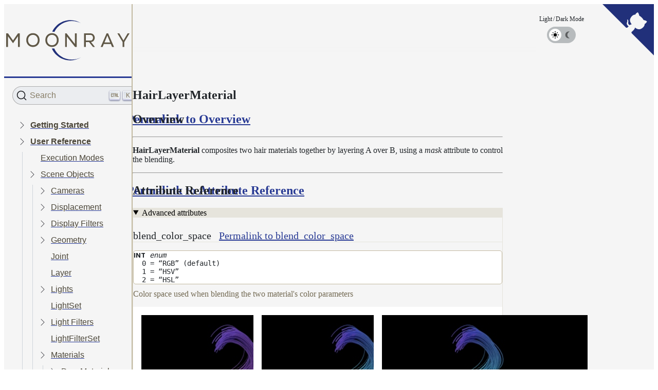

--- FILE ---
content_type: text/html; charset=utf-8
request_url: https://docs.openmoonray.org/user-reference/scene-objects/materials/hair/HairLayerMaterial/
body_size: 9779
content:
<!DOCTYPE html>
<html lang="en-US">
  <head>
    <meta charset="UTF-8">
    <meta name="viewport" content="width=device-width, initial-scale=1">
    <meta name="apple-mobile-web-app-title" content="MoonRay Documentation">
    <meta name="application-name" content="MoonRay Documentation">
    <title>HairLayerMaterial</title>
    <script>document.documentElement.classList.add('js')</script>
    <!-- start custom head snippets, customize with your own _includes/head-custom.html file -->
<link rel="preconnect" href="https://fonts.googleapis.com" />
<link rel="preconnect" href="https://fonts.gstatic.com" crossorigin />
<link
  href="https://fonts.googleapis.com/css2?family=Inter:wght@200;400;600;800&display=swap"
  rel="stylesheet"
/>

<script src="/assets/js/theme-toggle.js"></script>

<link
  rel="stylesheet"
  href="https://cdn.jsdelivr.net/npm/@shoelace-style/shoelace@2.12.0/cdn/themes/light.css"
/>
<link
  rel="stylesheet"
  href="https://cdn.jsdelivr.net/npm/@shoelace-style/shoelace@2.12.0/cdn/themes/dark.css"
/>
<link
  rel="stylesheet"
  type="text/css"
  href="https://cdn.ampproject.org/v0/bento-lightbox-gallery-1.0.css"
/>
<link rel="stylesheet" type="text/css" href="https://cdn.jsdelivr.net/npm/@docsearch/css@3" />
<link rel="stylesheet" href="/assets/styles/common.css?v=abd3e88f5cfbea96eef5a6f36c5ae0edabb47583">

<link
  rel="icon"
  type="image/png"
  href="/assets/images/favicon.png"
/>
<link
  rel="apple-touch-icon"
  href="/assets/images/apple-touch-icon.png"
/>
<link
  rel="icon"
  type="image/png"
  sizes="512x512"
  href="/assets/images/android-chrome-512x512.png"
/>
<link
  rel="icon"
  type="image/png"
  sizes="192x192"
  href="/assets/images/android-chrome-192x192.png"
/>

<script type="module" src="https://unpkg.com/dark-mode-toggle"></script>
<script type="module" async src="https://cdn.ampproject.org/bento.mjs"></script>
<script
  type="module"
  src="https://cdn.jsdelivr.net/npm/@shoelace-style/shoelace@2.12.0/cdn/components/split-panel/split-panel.js"
></script>
<script
  type="module"
  src="https://cdn.jsdelivr.net/npm/@shoelace-style/shoelace@2.12.0/cdn/components/tree/tree.js"
></script>
<script
  type="module"
  src="https://cdn.jsdelivr.net/npm/@shoelace-style/shoelace@2.12.0/cdn/components/tree-item/tree-item.js"
></script>
<script
  type="module"
  src="https://cdn.jsdelivr.net/npm/@shoelace-style/shoelace@2.12.0/cdn/components/icon/icon.js"
></script>
<script
  type="module"
  src="https://cdn.jsdelivr.net/npm/@shoelace-style/shoelace@2.12.0/cdn/components/image-comparer/image-comparer.js"
></script>
<script type="module" src="https://cdn.jsdelivr.net/npm/@shoelace-style/shoelace@2.12.0/cdn/components/card/card.js"></script>

<script type="module">
  import { registerIconLibrary } from 'https://cdn.jsdelivr.net/npm/@shoelace-style/shoelace@2.12.0/cdn/utilities/icon-library.js';

  registerIconLibrary('material', {
    resolver: (name) => {
      const match = name.match(/^(.*?)(_(round|sharp))?$/);
      return `https://cdn.jsdelivr.net/npm/@material-icons/svg@1.0.5/svg/${
        match[1]
      }/${match[3] || 'outline'}.svg`;
    },
    mutator: (svg) => svg.setAttribute('fill', 'currentColor'),
  });
</script>
<script type="module" src="/assets/js/common.js"></script>



<!-- Google tag (gtag.js) -->
<script async src="https://www.googletagmanager.com/gtag/js?id=G-6EPGXF20QR"></script>
<script>
  window.dataLayer = window.dataLayer || [];
  function gtag(){dataLayer.push(arguments);}
  gtag('js', new Date());

  gtag('config', 'G-6EPGXF20QR');
</script>

<!-- end custom head snippets -->

  </head>
  <body>
    <div id="root">
      <sl-split-panel position="18" style="--min: 248px; --max: 90%;">
        <sl-icon slot="divider" library="material" name="drag_indicator"></sl-icon>
        <header slot="start" primary>
          <a id="home-link" href="https://docs.openmoonray.org/"><svg
  viewBox="0 0 200 66"
  xmlns="http://www.w3.org/2000/svg"
  role="image"
  aria-labelledby="moonray-logo-title moonray-logo-desc"
  id="moonray-logo"
>
  <style>
    .moonray-logo-text {
      fill: var(--color-moonray-logo-text, #333);
    }
    .moonray-logo-crescent {
      fill: var(--color-moonray-logo-crescent, #333);
    }
  </style>
  <title id="moonray-logo-title">Moonray Docs Home</title>
  <desc id="moonray-logo-desc">Moonray Docs Home</desc>
  <g class="moonray-logo-text">
    <path
      d="M19.233 43.901V26.316l-8.13 11.499-8.284-11.499v17.585H0V21.764h2.976l8.123 11.5 8.009-11.5h2.944v22.137h-2.819Z"
    />
    <path
      d="M43.369 41.064c1.143 0 2.201-.204 3.176-.615a7.153 7.153 0 0 0 2.512-1.753 8.172 8.172 0 0 0 1.641-2.681c.392-1.029.588-2.152.588-3.371 0-1.238-.196-2.372-.588-3.4a8.166 8.166 0 0 0-1.641-2.682 7.338 7.338 0 0 0-2.512-1.768c-.975-.42-2.033-.629-3.176-.629-1.144 0-2.204.209-3.177.629a7.342 7.342 0 0 0-2.513 1.768 7.984 7.984 0 0 0-1.626 2.682c-.38 1.028-.572 2.162-.572 3.4 0 1.219.192 2.342.572 3.371a7.989 7.989 0 0 0 1.626 2.681 7.157 7.157 0 0 0 2.513 1.753c.973.411 2.033.615 3.177.615Zm-.001 2.79c-1.552 0-2.983-.276-4.293-.829a10.358 10.358 0 0 1-3.43-2.333 10.515 10.515 0 0 1-2.264-3.554c-.535-1.367-.802-2.865-.802-4.493 0-1.627.267-3.125.802-4.493a10.709 10.709 0 0 1 2.264-3.569 10.236 10.236 0 0 1 3.43-2.348c1.31-.553 2.741-.83 4.293-.83 1.573 0 3.014.277 4.325.83a10.238 10.238 0 0 1 3.428 2.348 10.73 10.73 0 0 1 2.266 3.569c.534 1.368.801 2.866.801 4.493 0 1.607-.267 3.095-.801 4.463a10.715 10.715 0 0 1-2.266 3.568 10.255 10.255 0 0 1-3.428 2.349c-1.311.553-2.752.829-4.325.829Z"
    />
    <path
      d="M74.271 41.064c1.143 0 2.202-.204 3.176-.615a7.135 7.135 0 0 0 2.512-1.753 8.176 8.176 0 0 0 1.643-2.681c.39-1.029.586-2.152.586-3.371 0-1.238-.196-2.372-.586-3.4a8.17 8.17 0 0 0-1.643-2.682 7.319 7.319 0 0 0-2.512-1.768c-.974-.42-2.033-.629-3.176-.629-1.144 0-2.203.209-3.176.629a7.355 7.355 0 0 0-2.514 1.768 7.965 7.965 0 0 0-1.625 2.682c-.381 1.028-.572 2.162-.572 3.4 0 1.219.191 2.342.572 3.371a7.97 7.97 0 0 0 1.625 2.681 7.17 7.17 0 0 0 2.514 1.753c.973.411 2.032.615 3.176.615Zm0 2.79c-1.552 0-2.983-.276-4.295-.829a10.36 10.36 0 0 1-3.428-2.333 10.532 10.532 0 0 1-2.265-3.554c-.534-1.367-.802-2.865-.802-4.493 0-1.627.268-3.125.802-4.493a10.727 10.727 0 0 1 2.265-3.569 10.238 10.238 0 0 1 3.428-2.348c1.312-.553 2.743-.83 4.295-.83 1.572 0 3.013.277 4.325.83a10.224 10.224 0 0 1 3.427 2.348 10.73 10.73 0 0 1 2.266 3.569c.534 1.368.802 2.866.802 4.493 0 1.607-.268 3.095-.802 4.463a10.715 10.715 0 0 1-2.266 3.568 10.241 10.241 0 0 1-3.427 2.349c-1.312.553-2.753.829-4.325.829Z"
    />
    <path
      d="M98.341 26.938v16.963h-2.819V21.764h2.38l13.595 17.304V21.795h2.819v22.106h-2.568L98.341 26.938Z"
    />
    <path
      d="M129.165 33.456h7.764c.773 0 1.448-.213 2.021-.64.574-.425 1.024-.992 1.348-1.698a5.414 5.414 0 0 0 .485-2.277c0-.831-.188-1.595-.564-2.291a4.686 4.686 0 0 0-1.472-1.668 3.466 3.466 0 0 0-2.006-.624h-7.576v9.198Zm-2.819 10.445V21.764h10.552c.982 0 1.879.202 2.694.608a7.063 7.063 0 0 1 2.13 1.621 7.575 7.575 0 0 1 1.409 2.276 6.9 6.9 0 0 1 .502 2.572 7.382 7.382 0 0 1-.579 2.9c-.387.915-1.098 1.949-1.586 2.405-.491.457-1.619 1.53-3.994 1.638l6.455 8.117h-3.196l-6.364-7.951h-5.204v7.951h-2.819Z"
    />
    <path
      d="m168.645 36.524-4.61-11.356-4.645 11.368 9.255-.012Zm-5.854-14.76h2.504l9.558 22.137h-3.166l-1.949-4.749-11.446-.018-1.929 4.767h-3.162l9.59-22.137Z"
    />
    <path
      d="m183.398 21.764 6.735 11.536 6.798-11.536H200l-8.456 14.062v8.075h-2.821v-8.139l-8.426-13.998h3.101Z"
    />
  </g>
  <g class="moonray-logo-crescent">
    <path
      d="M106.554 1.608c5.438 0 10.556 1.37 15.022 3.782A32.807 32.807 0 0 0 103.978.307C90.9.307 79.95 8.086 74.666 19.097c1.339.005 2.257.003 3.439.337a31.552 31.552 0 0 1 28.449-17.826Z"
    />
    <path
      d="M77.798 46.099c-1.156.223-2.057.319-3.819.231 5.125 11.41 16.629 19.362 29.999 19.362a32.799 32.799 0 0 0 17.598-5.084 31.51 31.51 0 0 1-15.022 3.782c-12.795 0-23.811-7.392-28.756-18.291Z"
    />
  </g>
</svg>
</a>
          <div id="doc-search"></div>
          <button class="hamburger" type="button">
  <span class="sr-only">Show main navigation</span>
  <span class="hamburger-box">
    <span class="hamburger-inner"></span>
  </span>
</button>
<nav id="main-nav">
  <sl-tree role="list" selection="single">
    
    

  

  <sl-tree-item
    
    
    >

    
      <a href="/getting-started/" >Getting Started</a>
    

    
      
      

  

  <sl-tree-item
    
    
    >

    
      <a href="/getting-started/about/" >About</a>
    

    
      
      

  

  <sl-tree-item
    
    
    >

    
      <a href="/getting-started/about/moonray/" >MoonRay</a>
    

    
  </sl-tree-item>



  

  <sl-tree-item
    
    
    >

    
      <a href="/getting-started/about/arras/" >Arras</a>
    

    
  </sl-tree-item>



  

  <sl-tree-item
    
    
    >

    
      <a href="/getting-started/about/rdl-scene-format/" >RDL Scene Format</a>
    

    
  </sl-tree-item>



  

  <sl-tree-item
    
    
    >

    
      <a href="/getting-started/about/docs-images-models/" >Documentation Images and Models</a>
    

    
  </sl-tree-item>



    
  </sl-tree-item>



  

  <sl-tree-item
    
    
    >

    
      <a href="/getting-started/source-contents/" >What's Included</a>
    

    
  </sl-tree-item>



  

  <sl-tree-item
    
    
    >

    
      <a href="/getting-started/installation/" >Installation</a>
    

    
      
      

  

  <sl-tree-item
    
    
    >

    
      <a href="/getting-started/installation/building-moonray/" >Building MoonRay</a>
    

    
      
      

  

  <sl-tree-item
    
    
    >

    
      <a href="/getting-started/installation/building-moonray/general_build/" >General Build Instructions</a>
    

    
  </sl-tree-item>



  

  <sl-tree-item
    
    
    >

    
      <a href="/getting-started/installation/building-moonray/rocky9_build/" >Building on Rocky Linux 9</a>
    

    
  </sl-tree-item>



  

  <sl-tree-item
    
    
    >

    
      <a href="/getting-started/installation/building-moonray/rocky9_container_build/" >Building in a Rocky Linux 9 Container</a>
    

    
  </sl-tree-item>



  

  <sl-tree-item
    
    
    >

    
      <a href="/getting-started/installation/building-moonray/macOS_build/" >Building on macOS Sonoma</a>
    

    
  </sl-tree-item>



  

  <sl-tree-item
    
    
    >

    
      <a href="/getting-started/installation/building-moonray/repo_deps/" >Source Repository List</a>
    

    
  </sl-tree-item>



    
  </sl-tree-item>



  

  <sl-tree-item
    
    
    >

    
      <a href="/getting-started/installation/moonray-dependencies/" >Dependencies</a>
    

    
  </sl-tree-item>



    
  </sl-tree-item>



  

  <sl-tree-item
    
    
    >

    
      <a href="/getting-started/test-scenes/" >Test Scenes</a>
    

    
  </sl-tree-item>



    
  </sl-tree-item>



  

  <sl-tree-item
    
    
    expanded
    
    >

    
      <a href="/user-reference/" >User Reference</a>
    

    
      
      

  

  <sl-tree-item
    
    
    >

    
      <a href="/user-reference/execution-modes/" >Execution Modes</a>
    

    
  </sl-tree-item>



  

  <sl-tree-item
    
    
    expanded
    
    >

    
      <a href="/user-reference/scene-objects/" >Scene Objects</a>
    

    
      
      

  

  <sl-tree-item
    
    
    >

    
      <a href="/user-reference/scene-objects/cameras/" >Cameras</a>
    

    
      
      

  

  <sl-tree-item
    
    
    >

    
      <a href="/user-reference/scene-objects/cameras/BakeCamera/" >BakeCamera</a>
    

    
  </sl-tree-item>



  

  <sl-tree-item
    
    
    >

    
      <a href="/user-reference/scene-objects/cameras/FisheyeCamera/" >FisheyeCamera</a>
    

    
  </sl-tree-item>



  

  <sl-tree-item
    
    
    >

    
      <a href="/user-reference/scene-objects/cameras/OrthographicCamera/" >OrthographicCamera</a>
    

    
  </sl-tree-item>



  

  <sl-tree-item
    
    
    >

    
      <a href="/user-reference/scene-objects/cameras/PerspectiveCamera/" >PerspectiveCamera</a>
    

    
  </sl-tree-item>



  

  <sl-tree-item
    
    
    >

    
      <a href="/user-reference/scene-objects/cameras/SphericalCamera/" >SphericalCamera</a>
    

    
  </sl-tree-item>



    
  </sl-tree-item>



  

  <sl-tree-item
    
    
    >

    
      <a href="/user-reference/scene-objects/displacement/" >Displacement</a>
    

    
      
      

  

  <sl-tree-item
    
    
    >

    
      <a href="/user-reference/scene-objects/displacement/CombineDisplacement/" >CombineDisplacement</a>
    

    
  </sl-tree-item>



  

  <sl-tree-item
    
    
    >

    
      <a href="/user-reference/scene-objects/displacement/NormalDisplacement/" >NormalDisplacement</a>
    

    
  </sl-tree-item>



  

  <sl-tree-item
    
    
    >

    
      <a href="/user-reference/scene-objects/displacement/SwitchDisplacement/" >SwitchDisplacement</a>
    

    
  </sl-tree-item>



  

  <sl-tree-item
    
    
    >

    
      <a href="/user-reference/scene-objects/displacement/VectorDisplacement/" >VectorDisplacement</a>
    

    
  </sl-tree-item>



    
  </sl-tree-item>



  

  <sl-tree-item
    
    
    >

    
      <a href="/user-reference/scene-objects/display-filters/" >Display Filters</a>
    

    
      
      

  

  <sl-tree-item
    
    
    >

    
      <a href="/user-reference/scene-objects/display-filters/BlendDisplayFilter/" >BlendDisplayFilter</a>
    

    
  </sl-tree-item>



  

  <sl-tree-item
    
    
    >

    
      <a href="/user-reference/scene-objects/display-filters/ClampDisplayFilter/" >ClampDisplayFilter</a>
    

    
  </sl-tree-item>



  

  <sl-tree-item
    
    
    >

    
      <a href="/user-reference/scene-objects/display-filters/ColorCorrectDisplayFilter/" >ColorCorrectDisplayFilter</a>
    

    
  </sl-tree-item>



  

  <sl-tree-item
    
    
    >

    
      <a href="/user-reference/scene-objects/display-filters/ConstantDisplayFilter/" >ConstantDisplayFilter</a>
    

    
  </sl-tree-item>



  

  <sl-tree-item
    
    
    >

    
      <a href="/user-reference/scene-objects/display-filters/ConvolutionDisplayFilter/" >ConvolutionDisplayFilter</a>
    

    
  </sl-tree-item>



  

  <sl-tree-item
    
    
    >

    
      <a href="/user-reference/scene-objects/display-filters/DiscretizeDisplayFilter/" >DiscretizeDisplayFilter</a>
    

    
  </sl-tree-item>



  

  <sl-tree-item
    
    
    >

    
      <a href="/user-reference/scene-objects/display-filters/DofDisplayFilter/" >DofDisplayFilter</a>
    

    
  </sl-tree-item>



  

  <sl-tree-item
    
    
    >

    
      <a href="/user-reference/scene-objects/display-filters/HalftoneDisplayFilter/" >HalftoneDisplayFilter</a>
    

    
  </sl-tree-item>



  

  <sl-tree-item
    
    
    >

    
      <a href="/user-reference/scene-objects/display-filters/ImageDisplayFilter/" >ImageDisplayFilter</a>
    

    
  </sl-tree-item>



  

  <sl-tree-item
    
    
    >

    
      <a href="/user-reference/scene-objects/display-filters/OpDisplayFilter/" >OpDisplayFilter</a>
    

    
  </sl-tree-item>



  

  <sl-tree-item
    
    
    >

    
      <a href="/user-reference/scene-objects/display-filters/OverDisplayFilter/" >OverDisplayFilter</a>
    

    
  </sl-tree-item>



  

  <sl-tree-item
    
    
    >

    
      <a href="/user-reference/scene-objects/display-filters/RampDisplayFilter/" >RampDisplayFilter</a>
    

    
  </sl-tree-item>



  

  <sl-tree-item
    
    
    >

    
      <a href="/user-reference/scene-objects/display-filters/RemapDisplayFilter/" >RemapDisplayFilter</a>
    

    
  </sl-tree-item>



  

  <sl-tree-item
    
    
    >

    
      <a href="/user-reference/scene-objects/display-filters/RgbToFloatDisplayFilter/" >RgbToFloatDisplayFilter</a>
    

    
  </sl-tree-item>



  

  <sl-tree-item
    
    
    >

    
      <a href="/user-reference/scene-objects/display-filters/RgbToHsvDisplayFilter/" >RgbToHsvDisplayFilter</a>
    

    
  </sl-tree-item>



  

  <sl-tree-item
    
    
    >

    
      <a href="/user-reference/scene-objects/display-filters/ShadowDisplayFilter/" >ShadowDisplayFilter</a>
    

    
  </sl-tree-item>



  

  <sl-tree-item
    
    
    >

    
      <a href="/user-reference/scene-objects/display-filters/TangentSpaceDisplayFilter/" >TangentSpaceDisplayFilter</a>
    

    
  </sl-tree-item>



  

  <sl-tree-item
    
    
    >

    
      <a href="/user-reference/scene-objects/display-filters/ToonDisplayFilter/" >ToonDisplayFilter</a>
    

    
  </sl-tree-item>



    
  </sl-tree-item>



  

  <sl-tree-item
    
    
    >

    
      <a href="/user-reference/scene-objects/geometry/" >Geometry</a>
    

    
      
      

  

  <sl-tree-item
    
    
    >

    
      <a href="/user-reference/scene-objects/geometry/BoxGeometry/" >BoxGeometry</a>
    

    
  </sl-tree-item>



  

  <sl-tree-item
    
    
    >

    
      <a href="/user-reference/scene-objects/geometry/RdlCurveGeometry/" >RdlCurveGeometry</a>
    

    
  </sl-tree-item>



  

  <sl-tree-item
    
    
    >

    
      <a href="/user-reference/scene-objects/geometry/RdlInstancerGeometry/" >RdlInstancerGeometry</a>
    

    
  </sl-tree-item>



  

  <sl-tree-item
    
    
    >

    
      <a href="/user-reference/scene-objects/geometry/RdlMeshGeometry/" >RdlMeshGeometry</a>
    

    
  </sl-tree-item>



  

  <sl-tree-item
    
    
    >

    
      <a href="/user-reference/scene-objects/geometry/RdlPointGeometry/" >RdlPointGeometry</a>
    

    
  </sl-tree-item>



  

  <sl-tree-item
    
    
    >

    
      <a href="/user-reference/scene-objects/geometry/SphereGeometry/" >SphereGeometry</a>
    

    
  </sl-tree-item>



  

  <sl-tree-item
    
    
    >

    
      <a href="/user-reference/scene-objects/geometry/UsdGeometry/" >UsdGeometry</a>
    

    
  </sl-tree-item>



  

  <sl-tree-item
    
    
    >

    
      <a href="/user-reference/scene-objects/geometry/UsdInstanceGeometry/" >UsdInstanceGeometry</a>
    

    
  </sl-tree-item>



  

  <sl-tree-item
    
    
    >

    
      <a href="/user-reference/scene-objects/geometry/VdbGeometry/" >VdbGeometry</a>
    

    
  </sl-tree-item>



    
  </sl-tree-item>



  

  <sl-tree-item
    
    
    >

    
      <a href="/user-reference/scene-objects/joint/Joint/" >Joint</a>
    

    
  </sl-tree-item>



  

  <sl-tree-item
    
    
    >

    
      <a href="/user-reference/scene-objects/layer/Layer/" >Layer</a>
    

    
  </sl-tree-item>



  

  <sl-tree-item
    
    
    >

    
      <a href="/user-reference/scene-objects/lights/" >Lights</a>
    

    
      
      

  

  <sl-tree-item
    
    
    >

    
      <a href="/user-reference/scene-objects/lights/CylinderLight/" >CylinderLight</a>
    

    
  </sl-tree-item>



  

  <sl-tree-item
    
    
    >

    
      <a href="/user-reference/scene-objects/lights/DiskLight/" >DiskLight</a>
    

    
  </sl-tree-item>



  

  <sl-tree-item
    
    
    >

    
      <a href="/user-reference/scene-objects/lights/DistantLight/" >DistantLight</a>
    

    
  </sl-tree-item>



  

  <sl-tree-item
    
    
    >

    
      <a href="/user-reference/scene-objects/lights/EnvLight/" >EnvLight</a>
    

    
  </sl-tree-item>



  

  <sl-tree-item
    
    
    >

    
      <a href="/user-reference/scene-objects/lights/MeshLight/" >MeshLight</a>
    

    
  </sl-tree-item>



  

  <sl-tree-item
    
    
    >

    
      <a href="/user-reference/scene-objects/lights/PortalLight/" >PortalLight</a>
    

    
  </sl-tree-item>



  

  <sl-tree-item
    
    
    >

    
      <a href="/user-reference/scene-objects/lights/RectLight/" >RectLight</a>
    

    
  </sl-tree-item>



  

  <sl-tree-item
    
    
    >

    
      <a href="/user-reference/scene-objects/lights/SphereLight/" >SphereLight</a>
    

    
  </sl-tree-item>



  

  <sl-tree-item
    
    
    >

    
      <a href="/user-reference/scene-objects/lights/SpotLight/" >SpotLight</a>
    

    
  </sl-tree-item>



    
  </sl-tree-item>



  

  <sl-tree-item
    
    
    >

    
      <a href="/user-reference/scene-objects/light-set/LightSet/" >LightSet</a>
    

    
  </sl-tree-item>



  

  <sl-tree-item
    
    
    >

    
      <a href="/user-reference/scene-objects/light-filters/" >Light Filters</a>
    

    
      
      

  

  <sl-tree-item
    
    
    >

    
      <a href="/user-reference/scene-objects/light-filters/BarnDoorLightFilter/" >BarnDoorLightFilter</a>
    

    
  </sl-tree-item>



  

  <sl-tree-item
    
    
    >

    
      <a href="/user-reference/scene-objects/light-filters/ColorRampLightFilter/" >ColorRampLightFilter</a>
    

    
  </sl-tree-item>



  

  <sl-tree-item
    
    
    >

    
      <a href="/user-reference/scene-objects/light-filters/CombineLightFilter/" >CombineLightFilter</a>
    

    
  </sl-tree-item>



  

  <sl-tree-item
    
    
    >

    
      <a href="/user-reference/scene-objects/light-filters/CookieLightFilter/" >CookieLightFilter</a>
    

    
  </sl-tree-item>



  

  <sl-tree-item
    
    
    >

    
      <a href="/user-reference/scene-objects/light-filters/CookieLightFilter_v2/" >CookieLightFilter_v2</a>
    

    
  </sl-tree-item>



  

  <sl-tree-item
    
    
    >

    
      <a href="/user-reference/scene-objects/light-filters/DecayLightFilter/" >DecayLightFilter</a>
    

    
  </sl-tree-item>



  

  <sl-tree-item
    
    
    >

    
      <a href="/user-reference/scene-objects/light-filters/IntensityLightFilter/" >IntensityLightFilter</a>
    

    
  </sl-tree-item>



  

  <sl-tree-item
    
    
    >

    
      <a href="/user-reference/scene-objects/light-filters/RodLightFilter/" >RodLightFilter</a>
    

    
  </sl-tree-item>



  

  <sl-tree-item
    
    
    >

    
      <a href="/user-reference/scene-objects/light-filters/VdbLightFilter/" >VdbLightFilter</a>
    

    
  </sl-tree-item>



    
  </sl-tree-item>



  

  <sl-tree-item
    
    
    >

    
      <a href="/user-reference/scene-objects/light-filter-set/LightFilterSet/" >LightFilterSet</a>
    

    
  </sl-tree-item>



  

  <sl-tree-item
    
    
    expanded
    
    >

    
      <a href="/user-reference/scene-objects/materials/" >Materials</a>
    

    
      
      

  

  <sl-tree-item
    
    
    >

    
      <a href="/user-reference/scene-objects/materials/dwa/" >Dwa Materials</a>
    

    
      
      

  

  <sl-tree-item
    
    
    >

    
      <a href="/user-reference/scene-objects/materials/dwa/DwaAdjustMaterial/" >DwaAdjustMaterial</a>
    

    
  </sl-tree-item>



  

  <sl-tree-item
    
    
    >

    
      <a href="/user-reference/scene-objects/materials/dwa/DwaBaseMaterial/" >DwaBaseMaterial</a>
    

    
  </sl-tree-item>



  

  <sl-tree-item
    
    
    >

    
      <a href="/user-reference/scene-objects/materials/dwa/DwaColorCorrectMaterial/" >DwaColorCorrectMaterial</a>
    

    
  </sl-tree-item>



  

  <sl-tree-item
    
    
    >

    
      <a href="/user-reference/scene-objects/materials/dwa/DwaEmissiveMaterial/" >DwaEmissiveMaterial</a>
    

    
  </sl-tree-item>



  

  <sl-tree-item
    
    
    >

    
      <a href="/user-reference/scene-objects/materials/dwa/DwaFabricMaterial/" >DwaFabricMaterial</a>
    

    
  </sl-tree-item>



  

  <sl-tree-item
    
    
    >

    
      <a href="/user-reference/scene-objects/materials/dwa/DwaLayerMaterial/" >DwaLayerMaterial</a>
    

    
  </sl-tree-item>



  

  <sl-tree-item
    
    
    >

    
      <a href="/user-reference/scene-objects/materials/dwa/DwaMetalMaterial/" >DwaMetalMaterial</a>
    

    
  </sl-tree-item>



  

  <sl-tree-item
    
    
    >

    
      <a href="/user-reference/scene-objects/materials/dwa/DwaMixMaterial/" >DwaMixMaterial</a>
    

    
  </sl-tree-item>



  

  <sl-tree-item
    
    
    >

    
      <a href="/user-reference/scene-objects/materials/dwa/DwaRefractiveMaterial/" >DwaRefractiveMaterial</a>
    

    
  </sl-tree-item>



  

  <sl-tree-item
    
    
    >

    
      <a href="/user-reference/scene-objects/materials/dwa/DwaSkinMaterial/" >DwaSkinMaterial</a>
    

    
  </sl-tree-item>



  

  <sl-tree-item
    
    
    >

    
      <a href="/user-reference/scene-objects/materials/dwa/DwaSolidDielectricMaterial/" >DwaSolidDielectricMaterial</a>
    

    
  </sl-tree-item>



  

  <sl-tree-item
    
    
    >

    
      <a href="/user-reference/scene-objects/materials/dwa/DwaSwitchMaterial/" >DwaSwitchMaterial</a>
    

    
  </sl-tree-item>



  

  <sl-tree-item
    
    
    >

    
      <a href="/user-reference/scene-objects/materials/dwa/DwaToonMaterial/" >DwaToonMaterial</a>
    

    
  </sl-tree-item>



  

  <sl-tree-item
    
    
    >

    
      <a href="/user-reference/scene-objects/materials/dwa/DwaTwoSidedMaterial/" >DwaTwoSidedMaterial</a>
    

    
  </sl-tree-item>



  

  <sl-tree-item
    
    
    >

    
      <a href="/user-reference/scene-objects/materials/dwa/DwaVelvetMaterial_v2/" >DwaVelvetMaterial_v2</a>
    

    
  </sl-tree-item>



    
  </sl-tree-item>



  

  <sl-tree-item
    
    
    expanded
    
    >

    
      <a href="/user-reference/scene-objects/materials/hair/" >Hair Materials</a>
    

    
      
      

  

  <sl-tree-item
    
    
    >

    
      <a href="/user-reference/scene-objects/materials/hair/HairColorCorrectMaterial/" >HairColorCorrectMaterial</a>
    

    
  </sl-tree-item>



  

  <sl-tree-item
    
    
    >

    
      <a href="/user-reference/scene-objects/materials/hair/HairDiffuseMaterial/" >HairDiffuseMaterial</a>
    

    
  </sl-tree-item>



  

  <sl-tree-item
    
    current
    
    
    selected
    
    >

    
      <a href="/user-reference/scene-objects/materials/hair/HairLayerMaterial/" >HairLayerMaterial</a>
    

    
  </sl-tree-item>



  

  <sl-tree-item
    
    
    >

    
      <a href="/user-reference/scene-objects/materials/hair/HairMaterial_v3/" >HairMaterial_v3</a>
    

    
  </sl-tree-item>



  

  <sl-tree-item
    
    
    >

    
      <a href="/user-reference/scene-objects/materials/hair/HairToonMaterial/" >HairToonMaterial</a>
    

    
  </sl-tree-item>



    
  </sl-tree-item>



  

  <sl-tree-item
    
    
    >

    
      <a href="/user-reference/scene-objects/materials/RaySwitchMaterial/" >RaySwitchMaterial</a>
    

    
  </sl-tree-item>



  

  <sl-tree-item
    
    
    >

    
      <a href="/user-reference/scene-objects/materials/SwitchMaterial/" >SwitchMaterial</a>
    

    
  </sl-tree-item>



  

  <sl-tree-item
    
    
    >

    
      <a href="/user-reference/scene-objects/materials/UsdPreviewSurface/" >UsdPreviewSurface</a>
    

    
  </sl-tree-item>



    
  </sl-tree-item>



  

  <sl-tree-item
    
    
    >

    
      <a href="/user-reference/scene-objects/maps/" >Maps</a>
    

    
      
      

  

  <sl-tree-item
    
    
    >

    
      <a href="/user-reference/scene-objects/maps/AttributeMap/" >AttributeMap</a>
    

    
  </sl-tree-item>



  

  <sl-tree-item
    
    
    >

    
      <a href="/user-reference/scene-objects/maps/AxisAngleMap/" >AxisAngleMap</a>
    

    
  </sl-tree-item>



  

  <sl-tree-item
    
    
    >

    
      <a href="/user-reference/scene-objects/maps/BlendMap/" >BlendMap</a>
    

    
  </sl-tree-item>



  

  <sl-tree-item
    
    
    >

    
      <a href="/user-reference/scene-objects/maps/CheckerboardMap/" >CheckerboardMap</a>
    

    
  </sl-tree-item>



  

  <sl-tree-item
    
    
    >

    
      <a href="/user-reference/scene-objects/maps/ClampMap/" >ClampMap</a>
    

    
  </sl-tree-item>



  

  <sl-tree-item
    
    
    >

    
      <a href="/user-reference/scene-objects/maps/ColorCorrectContrastMap/" >ColorCorrectContrastMap</a>
    

    
  </sl-tree-item>



  

  <sl-tree-item
    
    
    >

    
      <a href="/user-reference/scene-objects/maps/ColorCorrectGainOffsetMap/" >ColorCorrectGainOffsetMap</a>
    

    
  </sl-tree-item>



  

  <sl-tree-item
    
    
    >

    
      <a href="/user-reference/scene-objects/maps/ColorCorrectGammaMap/" >ColorCorrectGammaMap</a>
    

    
  </sl-tree-item>



  

  <sl-tree-item
    
    
    >

    
      <a href="/user-reference/scene-objects/maps/ColorCorrectHsvMap/" >ColorCorrectHsvMap</a>
    

    
  </sl-tree-item>



  

  <sl-tree-item
    
    
    >

    
      <a href="/user-reference/scene-objects/maps/ColorCorrectHueShiftMap/" >ColorCorrectHueShiftMap</a>
    

    
  </sl-tree-item>



  

  <sl-tree-item
    
    
    >

    
      <a href="/user-reference/scene-objects/maps/ColorCorrectLegacyMap/" >ColorCorrectLegacyMap</a>
    

    
  </sl-tree-item>



  

  <sl-tree-item
    
    
    >

    
      <a href="/user-reference/scene-objects/maps/ColorCorrectMap/" >ColorCorrectMap</a>
    

    
  </sl-tree-item>



  

  <sl-tree-item
    
    
    >

    
      <a href="/user-reference/scene-objects/maps/ColorCorrectNukeMap/" >ColorCorrectNukeMap</a>
    

    
  </sl-tree-item>



  

  <sl-tree-item
    
    
    >

    
      <a href="/user-reference/scene-objects/maps/ColorCorrectSaturationMap/" >ColorCorrectSaturationMap</a>
    

    
  </sl-tree-item>



  

  <sl-tree-item
    
    
    >

    
      <a href="/user-reference/scene-objects/maps/ColorCorrectTMIMap/" >ColorCorrectTMIMap</a>
    

    
  </sl-tree-item>



  

  <sl-tree-item
    
    
    >

    
      <a href="/user-reference/scene-objects/maps/ConstantColorMap/" >ConstantColorMap</a>
    

    
  </sl-tree-item>



  

  <sl-tree-item
    
    
    >

    
      <a href="/user-reference/scene-objects/maps/ConstantScalarMap/" >ConstantScalarMap</a>
    

    
  </sl-tree-item>



  

  <sl-tree-item
    
    
    >

    
      <a href="/user-reference/scene-objects/maps/CurvatureMap/" >CurvatureMap</a>
    

    
  </sl-tree-item>



  

  <sl-tree-item
    
    
    >

    
      <a href="/user-reference/scene-objects/maps/DebugMap/" >DebugMap</a>
    

    
  </sl-tree-item>



  

  <sl-tree-item
    
    
    >

    
      <a href="/user-reference/scene-objects/maps/DeformationMap/" >DeformationMap</a>
    

    
  </sl-tree-item>



  

  <sl-tree-item
    
    
    >

    
      <a href="/user-reference/scene-objects/maps/DirectionalMap/" >DirectionalMap</a>
    

    
  </sl-tree-item>



  

  <sl-tree-item
    
    
    >

    
      <a href="/user-reference/scene-objects/maps/ExtraAovMap/" >ExtraAovMap</a>
    

    
  </sl-tree-item>



  

  <sl-tree-item
    
    
    >

    
      <a href="/user-reference/scene-objects/maps/FloatToRgbMap/" >FloatToRgbMap</a>
    

    
  </sl-tree-item>



  

  <sl-tree-item
    
    
    >

    
      <a href="/user-reference/scene-objects/maps/GradientMap/" >GradientMap</a>
    

    
  </sl-tree-item>



  

  <sl-tree-item
    
    
    >

    
      <a href="/user-reference/scene-objects/maps/HairColorPresetsMap/" >HairColorPresetsMap</a>
    

    
  </sl-tree-item>



  

  <sl-tree-item
    
    
    >

    
      <a href="/user-reference/scene-objects/maps/HairColumnMap/" >HairColumnMap</a>
    

    
  </sl-tree-item>



  

  <sl-tree-item
    
    
    >

    
      <a href="/user-reference/scene-objects/maps/HairMap/" >HairMap</a>
    

    
  </sl-tree-item>



  

  <sl-tree-item
    
    
    >

    
      <a href="/user-reference/scene-objects/maps/HsvToRgbMap/" >HsvToRgbMap</a>
    

    
  </sl-tree-item>



  

  <sl-tree-item
    
    
    >

    
      <a href="/user-reference/scene-objects/maps/ImageMap/" >ImageMap</a>
    

    
  </sl-tree-item>



  

  <sl-tree-item
    
    
    >

    
      <a href="/user-reference/scene-objects/maps/LayerMap/" >LayerMap</a>
    

    
  </sl-tree-item>



  

  <sl-tree-item
    
    
    >

    
      <a href="/user-reference/scene-objects/maps/LayerMap_v2/" >LayerMap_v2</a>
    

    
  </sl-tree-item>



  

  <sl-tree-item
    
    
    >

    
      <a href="/user-reference/scene-objects/maps/ListMap/" >ListMap</a>
    

    
  </sl-tree-item>



  

  <sl-tree-item
    
    
    >

    
      <a href="/user-reference/scene-objects/maps/LODMap/" >LODMap</a>
    

    
  </sl-tree-item>



  

  <sl-tree-item
    
    
    >

    
      <a href="/user-reference/scene-objects/maps/NoiseMap_v2/" >NoiseMap_v2</a>
    

    
  </sl-tree-item>



  

  <sl-tree-item
    
    
    >

    
      <a href="/user-reference/scene-objects/maps/NoiseWorleyMap_v2/" >NoiseWorleyMap_v2</a>
    

    
  </sl-tree-item>



  

  <sl-tree-item
    
    
    >

    
      <a href="/user-reference/scene-objects/maps/NormalToRgbMap/" >NormalToRgbMap</a>
    

    
  </sl-tree-item>



  

  <sl-tree-item
    
    
    >

    
      <a href="/user-reference/scene-objects/maps/OpenVdbMap/" >OpenVdbMap</a>
    

    
  </sl-tree-item>



  

  <sl-tree-item
    
    
    >

    
      <a href="/user-reference/scene-objects/maps/OpenVdbMap_v2/" >OpenVdbMap_v2</a>
    

    
  </sl-tree-item>



  

  <sl-tree-item
    
    
    >

    
      <a href="/user-reference/scene-objects/maps/OpMap/" >OpMap</a>
    

    
  </sl-tree-item>



  

  <sl-tree-item
    
    
    >

    
      <a href="/user-reference/scene-objects/maps/ProjectCameraMap/" >ProjectCameraMap</a>
    

    
  </sl-tree-item>



  

  <sl-tree-item
    
    
    >

    
      <a href="/user-reference/scene-objects/maps/ProjectCameraMap_v2/" >ProjectCameraMap_v2</a>
    

    
  </sl-tree-item>



  

  <sl-tree-item
    
    
    >

    
      <a href="/user-reference/scene-objects/maps/ProjectCylindricalMap/" >ProjectCylindricalMap</a>
    

    
  </sl-tree-item>



  

  <sl-tree-item
    
    
    >

    
      <a href="/user-reference/scene-objects/maps/ProjectPlanarMap/" >ProjectPlanarMap</a>
    

    
  </sl-tree-item>



  

  <sl-tree-item
    
    
    >

    
      <a href="/user-reference/scene-objects/maps/ProjectSphericalMap/" >ProjectSphericalMap</a>
    

    
  </sl-tree-item>



  

  <sl-tree-item
    
    
    >

    
      <a href="/user-reference/scene-objects/maps/ProjectTriplanarMap/" >ProjectTriplanarMap</a>
    

    
  </sl-tree-item>



  

  <sl-tree-item
    
    
    >

    
      <a href="/user-reference/scene-objects/maps/ProjectTriplanarMap_v2/" >ProjectTriplanarMap_v2</a>
    

    
  </sl-tree-item>



  

  <sl-tree-item
    
    
    >

    
      <a href="/user-reference/scene-objects/maps/ProjectTriplanarUdimMap/" >ProjectTriplanarUdimMap</a>
    

    
  </sl-tree-item>



  

  <sl-tree-item
    
    
    >

    
      <a href="/user-reference/scene-objects/maps/RampMap/" >RampMap</a>
    

    
  </sl-tree-item>



  

  <sl-tree-item
    
    
    >

    
      <a href="/user-reference/scene-objects/maps/RandomMap/" >RandomMap</a>
    

    
  </sl-tree-item>



  

  <sl-tree-item
    
    
    >

    
      <a href="/user-reference/scene-objects/maps/RemapMap/" >RemapMap</a>
    

    
  </sl-tree-item>



  

  <sl-tree-item
    
    
    >

    
      <a href="/user-reference/scene-objects/maps/RgbToFloatMap/" >RgbToFloatMap</a>
    

    
  </sl-tree-item>



  

  <sl-tree-item
    
    
    >

    
      <a href="/user-reference/scene-objects/maps/RgbToHsvMap/" >RgbToHsvMap</a>
    

    
  </sl-tree-item>



  

  <sl-tree-item
    
    
    >

    
      <a href="/user-reference/scene-objects/maps/RgbToLabMap/" >RgbToLabMap</a>
    

    
  </sl-tree-item>



  

  <sl-tree-item
    
    
    >

    
      <a href="/user-reference/scene-objects/maps/SwitchColorMap/" >SwitchColorMap</a>
    

    
  </sl-tree-item>



  

  <sl-tree-item
    
    
    >

    
      <a href="/user-reference/scene-objects/maps/SwitchFloatMap/" >SwitchFloatMap</a>
    

    
  </sl-tree-item>



  

  <sl-tree-item
    
    
    >

    
      <a href="/user-reference/scene-objects/maps/ToonMap/" >ToonMap</a>
    

    
  </sl-tree-item>



  

  <sl-tree-item
    
    
    >

    
      <a href="/user-reference/scene-objects/maps/TransformSpaceMap/" >TransformSpaceMap</a>
    

    
  </sl-tree-item>



  

  <sl-tree-item
    
    
    >

    
      <a href="/user-reference/scene-objects/maps/TwoSidedMap/" >TwoSidedMap</a>
    

    
  </sl-tree-item>



  

  <sl-tree-item
    
    
    >

    
      <a href="/user-reference/scene-objects/maps/UsdPrimvarReader_float/" >UsdPrimvarReader_float</a>
    

    
  </sl-tree-item>



  

  <sl-tree-item
    
    
    >

    
      <a href="/user-reference/scene-objects/maps/UsdPrimvarReader_float2/" >UsdPrimvarReader_float2</a>
    

    
  </sl-tree-item>



  

  <sl-tree-item
    
    
    >

    
      <a href="/user-reference/scene-objects/maps/UsdPrimvarReader_float3/" >UsdPrimvarReader_float3</a>
    

    
  </sl-tree-item>



  

  <sl-tree-item
    
    
    >

    
      <a href="/user-reference/scene-objects/maps/UsdPrimvarReader_int/" >UsdPrimvarReader_int</a>
    

    
  </sl-tree-item>



  

  <sl-tree-item
    
    
    >

    
      <a href="/user-reference/scene-objects/maps/UsdPrimvarReader_normal/" >UsdPrimvarReader_normal</a>
    

    
  </sl-tree-item>



  

  <sl-tree-item
    
    
    >

    
      <a href="/user-reference/scene-objects/maps/UsdPrimvarReader_point/" >UsdPrimvarReader_point</a>
    

    
  </sl-tree-item>



  

  <sl-tree-item
    
    
    >

    
      <a href="/user-reference/scene-objects/maps/UsdPrimvarReader_vector/" >UsdPrimvarReader_vector</a>
    

    
  </sl-tree-item>



  

  <sl-tree-item
    
    
    >

    
      <a href="/user-reference/scene-objects/maps/UsdTransform2d/" >UsdTransform2d</a>
    

    
  </sl-tree-item>



  

  <sl-tree-item
    
    
    >

    
      <a href="/user-reference/scene-objects/maps/UsdUVTexture/" >UsdUVTexture</a>
    

    
  </sl-tree-item>



  

  <sl-tree-item
    
    
    >

    
      <a href="/user-reference/scene-objects/maps/UVTransformMap/" >UVTransformMap</a>
    

    
  </sl-tree-item>



  

  <sl-tree-item
    
    
    >

    
      <a href="/user-reference/scene-objects/maps/WireframeMap/" >WireframeMap</a>
    

    
  </sl-tree-item>



    
  </sl-tree-item>



  

  <sl-tree-item
    
    
    >

    
      <a href="/user-reference/scene-objects/meta-data/Metadata/" >Meta Data</a>
    

    
  </sl-tree-item>



  

  <sl-tree-item
    
    
    >

    
      <a href="/user-reference/scene-objects/normal-maps/" >Normal Maps</a>
    

    
      
      

  

  <sl-tree-item
    
    
    >

    
      <a href="/user-reference/scene-objects/normal-maps/CombineNormalMap/" >CombineNormalMap</a>
    

    
  </sl-tree-item>



  

  <sl-tree-item
    
    
    >

    
      <a href="/user-reference/scene-objects/normal-maps/DistortNormalMap/" >DistortNormalMap</a>
    

    
  </sl-tree-item>



  

  <sl-tree-item
    
    
    >

    
      <a href="/user-reference/scene-objects/normal-maps/ImageNormalMap/" >ImageNormalMap</a>
    

    
  </sl-tree-item>



  

  <sl-tree-item
    
    
    >

    
      <a href="/user-reference/scene-objects/normal-maps/ProjectCameraNormalMap/" >ProjectCameraNormalMap</a>
    

    
  </sl-tree-item>



  

  <sl-tree-item
    
    
    >

    
      <a href="/user-reference/scene-objects/normal-maps/ProjectPlanarNormalMap/" >ProjectPlanarNormalMap</a>
    

    
  </sl-tree-item>



  

  <sl-tree-item
    
    
    >

    
      <a href="/user-reference/scene-objects/normal-maps/ProjectTriplanarNormalMap/" >ProjectTriplanarNormalMap</a>
    

    
  </sl-tree-item>



  

  <sl-tree-item
    
    
    >

    
      <a href="/user-reference/scene-objects/normal-maps/ProjectTriplanarNormalMap_v2/" >ProjectTriplanarNormalMap_v2</a>
    

    
  </sl-tree-item>



  

  <sl-tree-item
    
    
    >

    
      <a href="/user-reference/scene-objects/normal-maps/RandomNormalMap/" >RandomNormalMap</a>
    

    
  </sl-tree-item>



  

  <sl-tree-item
    
    
    >

    
      <a href="/user-reference/scene-objects/normal-maps/RgbToNormalMap/" >RgbToNormalMap</a>
    

    
  </sl-tree-item>



  

  <sl-tree-item
    
    
    >

    
      <a href="/user-reference/scene-objects/normal-maps/SwitchNormalMap/" >SwitchNormalMap</a>
    

    
  </sl-tree-item>



  

  <sl-tree-item
    
    
    >

    
      <a href="/user-reference/scene-objects/normal-maps/TransformNormalMap/" >TransformNormalMap</a>
    

    
  </sl-tree-item>



    
  </sl-tree-item>



  

  <sl-tree-item
    
    
    >

    
      <a href="/user-reference/scene-objects/render-output/RenderOutput/" >Render Output</a>
    

    
  </sl-tree-item>



  

  <sl-tree-item
    
    
    >

    
      <a href="/user-reference/scene-objects/scene-variables/SceneVariables/" >Scene Variables</a>
    

    
  </sl-tree-item>



  

  <sl-tree-item
    
    
    >

    
      <a href="/user-reference/scene-objects/shadow-set/ShadowSet/" >Shadow Set</a>
    

    
  </sl-tree-item>



  

  <sl-tree-item
    
    
    >

    
      <a href="/user-reference/scene-objects/shadow-receiver-set/ShadowReceiverSet/" >Shadow Receiver Set</a>
    

    
  </sl-tree-item>



  

  <sl-tree-item
    
    
    >

    
      <a href="/user-reference/scene-objects/trace-set/TraceSet/" >Trace Set</a>
    

    
  </sl-tree-item>



  

  <sl-tree-item
    
    
    >

    
      <a href="/user-reference/scene-objects/user-data/UserData/" >User Data</a>
    

    
  </sl-tree-item>



  

  <sl-tree-item
    
    
    >

    
      <a href="/user-reference/scene-objects/volumes/" >Volumes</a>
    

    
      
      

  

  <sl-tree-item
    
    
    >

    
      <a href="/user-reference/scene-objects/volumes/BaseVolume/" >BaseVolume</a>
    

    
  </sl-tree-item>



  

  <sl-tree-item
    
    
    >

    
      <a href="/user-reference/scene-objects/volumes/CutoutVolume/" >CutoutVolume</a>
    

    
  </sl-tree-item>



  

  <sl-tree-item
    
    
    >

    
      <a href="/user-reference/scene-objects/volumes/VdbVolume/" >VdbVolume</a>
    

    
  </sl-tree-item>



    
  </sl-tree-item>



    
  </sl-tree-item>



  

  <sl-tree-item
    
    
    >

    
      <a href="/user-reference/how-to-guides/" >How-To Guides</a>
    

    
      
      

  

  <sl-tree-item
    
    
    >

    
      <a href="/user-reference/how-to-guides/adaptive-light-sampling/" >Adaptive Light Sampling</a>
    

    
  </sl-tree-item>



  

  <sl-tree-item
    
    
    >

    
      <a href="/user-reference/how-to-guides/adaptive-sampling/" >Adaptive Sampling</a>
    

    
  </sl-tree-item>



  

  <sl-tree-item
    
    
    >

    
      <a href="/user-reference/how-to-guides/affinity-control/" >Affinity Control</a>
    

    
  </sl-tree-item>



  

  <sl-tree-item
    
    
    >

    
      <a href="/user-reference/how-to-guides/baking-textures/" >Baking Textures</a>
    

    
  </sl-tree-item>



  

  <sl-tree-item
    
    
    >

    
      <a href="/user-reference/how-to-guides/base-volume-ramp-controls/" >Base Volume Ramp</a>
    

    
  </sl-tree-item>



  

  <sl-tree-item
    
    
    >

    
      <a href="/user-reference/how-to-guides/checkpoint-resume/" >Checkpoint/Resume rendering</a>
    

    
      
      

  

  <sl-tree-item
    
    
    >

    
      <a href="/user-reference/how-to-guides/checkpoint-resume/checkpoint/" >Checkpoint Rendering</a>
    

    
      
      

  

  <sl-tree-item
    
    
    >

    
      <a href="/user-reference/how-to-guides/checkpoint-resume/checkpoint/how-to-use-checkpoint/" >How to use Checkpoint Rendering</a>
    

    
  </sl-tree-item>



  

  <sl-tree-item
    
    
    >

    
      <a href="/user-reference/how-to-guides/checkpoint-resume/checkpoint/optional-checkpoint-sceneVariables/" >Optional checkpoint settings</a>
    

    
  </sl-tree-item>



  

  <sl-tree-item
    
    
    >

    
      <a href="/user-reference/how-to-guides/checkpoint-resume/checkpoint/post-checkpoint-LUA-script/" >Post checkpoint LUA script</a>
    

    
  </sl-tree-item>



  

  <sl-tree-item
    
    
    >

    
      <a href="/user-reference/how-to-guides/checkpoint-resume/checkpoint/sigint-interruption/" >Interrupting a rendering process with SIGINT</a>
    

    
  </sl-tree-item>



    
  </sl-tree-item>



  

  <sl-tree-item
    
    
    >

    
      <a href="/user-reference/how-to-guides/checkpoint-resume/resume/" >Resume Rendering</a>
    

    
      
      

  

  <sl-tree-item
    
    
    >

    
      <a href="/user-reference/how-to-guides/checkpoint-resume/resume/on-resume-LUA-script/" >On-Resume LUA script</a>
    

    
  </sl-tree-item>



    
  </sl-tree-item>



  

  <sl-tree-item
    
    
    >

    
      <a href="/user-reference/how-to-guides/checkpoint-resume/file-output-logic/" >Checkpoint/Resume Image File Output Logic</a>
    

    
  </sl-tree-item>



  

  <sl-tree-item
    
    
    >

    
      <a href="/user-reference/how-to-guides/checkpoint-resume/sample-rdla/" >Example RDLA for Checkpoint/Resume rendering</a>
    

    
  </sl-tree-item>



  

  <sl-tree-item
    
    
    >

    
      <a href="/user-reference/how-to-guides/checkpoint-resume/exr-metadata/" >EXR Header Metadata</a>
    

    
  </sl-tree-item>



  

  <sl-tree-item
    
    
    >

    
      <a href="/user-reference/how-to-guides/checkpoint-resume/kj-sequence/" >KJ Subpixel Sampling Sequence</a>
    

    
  </sl-tree-item>



    
  </sl-tree-item>



  

  <sl-tree-item
    
    
    >

    
      <a href="/user-reference/how-to-guides/dicing-camera/" >Dicing Camera</a>
    

    
  </sl-tree-item>



  

  <sl-tree-item
    
    
    >

    
      <a href="/user-reference/how-to-guides/displacement/" >Displacement</a>
    

    
  </sl-tree-item>



  

  <sl-tree-item
    
    
    >

    
      <a href="/user-reference/how-to-guides/glitter-shader/" >Glitter Shader</a>
    

    
  </sl-tree-item>



  

  <sl-tree-item
    
    
    >

    
      <a href="/user-reference/how-to-guides/instance-level-transforms/" >Instance-Level Transforms</a>
    

    
  </sl-tree-item>



  

  <sl-tree-item
    
    
    >

    
      <a href="/user-reference/how-to-guides/iridescence/" >Iridescence</a>
    

    
  </sl-tree-item>



  

  <sl-tree-item
    
    
    >

    
      <a href="/user-reference/how-to-guides/light-normalization/" >Light Normalization</a>
    

    
  </sl-tree-item>



  

  <sl-tree-item
    
    
    >

    
      <a href="/user-reference/how-to-guides/look-dev-transparent-surfaces/" >Look Dev Transparent Surfaces</a>
    

    
  </sl-tree-item>



  

  <sl-tree-item
    
    
    >

    
      <a href="/user-reference/how-to-guides/motion-blur/" >Motion Blur</a>
    

    
  </sl-tree-item>



  

  <sl-tree-item
    
    
    >

    
      <a href="/user-reference/how-to-guides/meshes-best-practices/" >Meshes Best Practices</a>
    

    
  </sl-tree-item>



  

  <sl-tree-item
    
    
    >

    
      <a href="/user-reference/how-to-guides/overlapping-dielectrics/" >Overlapping Dielectrics</a>
    

    
  </sl-tree-item>



  

  <sl-tree-item
    
    
    >

    
      <a href="/user-reference/how-to-guides/pbr-validity/" >PBR Validity</a>
    

    
  </sl-tree-item>



  

  <sl-tree-item
    
    
    >

    
      <a href="/user-reference/how-to-guides/point-rendering/" >Point Rendering</a>
    

    
  </sl-tree-item>



  

  <sl-tree-item
    
    
    >

    
      <a href="/user-reference/how-to-guides/ray-depth/" >Ray Depth</a>
    

    
  </sl-tree-item>



  

  <sl-tree-item
    
    
    >

    
      <a href="/user-reference/how-to-guides/render-outputs/" >Render Outputs</a>
    

    
      
      

  

  <sl-tree-item
    
    
    >

    
      <a href="/user-reference/how-to-guides/render-outputs/cryptomatte/" >Cryptomatte</a>
    

    
  </sl-tree-item>



  

  <sl-tree-item
    
    
    >

    
      <a href="/user-reference/how-to-guides/render-outputs/extra-aovs/" >Extra AOVs</a>
    

    
  </sl-tree-item>



  

  <sl-tree-item
    
    
    >

    
      <a href="/user-reference/how-to-guides/render-outputs/material-aovs/" >Material AOVs</a>
    

    
  </sl-tree-item>



  

  <sl-tree-item
    
    
    >

    
      <a href="/user-reference/how-to-guides/render-outputs/motion-vectors/" >Motion vectors</a>
    

    
  </sl-tree-item>



  

  <sl-tree-item
    
    
    >

    
      <a href="/user-reference/how-to-guides/render-outputs/visibility-aovs/" >Visibility AOVs</a>
    

    
  </sl-tree-item>



    
  </sl-tree-item>



  

  <sl-tree-item
    
    
    >

    
      <a href="/user-reference/how-to-guides/render-inside-medium/" >Render Inside a Medium</a>
    

    
  </sl-tree-item>



  

  <sl-tree-item
    
    
    >

    
      <a href="/user-reference/how-to-guides/shadow-controls/" >Shadow Controls</a>
    

    
  </sl-tree-item>



  

  <sl-tree-item
    
    
    >

    
      <a href="/user-reference/how-to-guides/shadow-ray-manipulation/" >Shadow Ray Manipulation</a>
    

    
  </sl-tree-item>



  

  <sl-tree-item
    
    
    >

    
      <a href="/user-reference/how-to-guides/shadow-terminators/" >Shadow Terminators</a>
    

    
  </sl-tree-item>



  

  <sl-tree-item
    
    
    >

    
      <a href="/user-reference/how-to-guides/textures/" >Textures</a>
    

    
  </sl-tree-item>



  

  <sl-tree-item
    
    
    >

    
      <a href="/user-reference/how-to-guides/writing-efficient-lpes/" >Writing Efficient LPEs</a>
    

    
  </sl-tree-item>



    
  </sl-tree-item>



  

  <sl-tree-item
    
    
    >

    
      <a href="/user-reference/tools/" >Tools</a>
    

    
      
      

  

  <sl-tree-item
    
    
    >

    
      <a href="/user-reference/tools/arras_render/" >arras_render</a>
    

    
  </sl-tree-item>



  

  <sl-tree-item
    
    
    >

    
      <a href="/user-reference/tools/denoise/" >denoise</a>
    

    
  </sl-tree-item>



  

  <sl-tree-item
    
    
    >

    
      <a href="/user-reference/tools/light-path-visualizer/" >light-path-visualizer</a>
    

    
  </sl-tree-item>



  

  <sl-tree-item
    
    
    >

    
      <a href="/user-reference/tools/hydra/" >Hydra Delegate</a>
    

    
      
      

  

  <sl-tree-item
    
    
    >

    
      <a href="/user-reference/tools/hydra/hdmoonray-features/" >HdMoonRay Features</a>
    

    
  </sl-tree-item>



  

  <sl-tree-item
    
    
    >

    
      <a href="/user-reference/tools/hydra/hdmoonray-setup/" >HdMoonRay Setup</a>
    

    
  </sl-tree-item>



  

  <sl-tree-item
    
    
    >

    
      <a href="/user-reference/tools/hydra/render-settings/" >HdMoonRay Render Settings</a>
    

    
  </sl-tree-item>



  

  <sl-tree-item
    
    
    >

    
      <a href="/user-reference/tools/hydra/hdmoonray-houdini/" >HdMoonRay Houdini Integration</a>
    

    
  </sl-tree-item>



  

  <sl-tree-item
    
    
    >

    
      <a href="/user-reference/tools/hydra/commands/" >Command Line</a>
    

    
  </sl-tree-item>



    
  </sl-tree-item>



  

  <sl-tree-item
    
    
    >

    
      <a href="/user-reference/tools/moonray/" >moonray</a>
    

    
  </sl-tree-item>



  

  <sl-tree-item
    
    
    >

    
      <a href="/user-reference/tools/moonray-gui/" >moonray_gui</a>
    

    
  </sl-tree-item>



  

  <sl-tree-item
    
    
    >

    
      <a href="/user-reference/tools/rdla_filter/" >rdla_filter</a>
    

    
  </sl-tree-item>



  

  <sl-tree-item
    
    
    >

    
      <a href="/user-reference/tools/rdla_gui/" >rdla_gui</a>
    

    
  </sl-tree-item>



  

  <sl-tree-item
    
    
    >

    
      <a href="/user-reference/tools/rdl2_convert/" >rdl2_convert</a>
    

    
  </sl-tree-item>



  

  <sl-tree-item
    
    
    >

    
      <a href="/user-reference/tools/rdl2_print/" >rdl2_print</a>
    

    
  </sl-tree-item>



  

  <sl-tree-item
    
    
    >

    
      <a href="/user-reference/tools/render-profile-viewer/" >render_profile_viewer</a>
    

    
  </sl-tree-item>



  

  <sl-tree-item
    
    
    >

    
      <a href="/user-reference/tools/usd_mipmap_images/" >usd_mipmap_images</a>
    

    
  </sl-tree-item>



    
  </sl-tree-item>



  

  <sl-tree-item
    
    
    >

    
      <a href="/user-reference/performance/" >Maximizing Performance</a>
    

    
      
      

  

  <sl-tree-item
    
    
    >

    
      <a href="/user-reference/performance/adaptive-tesselation/" >Adaptive Tessellation</a>
    

    
  </sl-tree-item>



  

  <sl-tree-item
    
    
    >

    
      <a href="/user-reference/performance/texture-cache-size/" >Texture Cache Size</a>
    

    
  </sl-tree-item>



  

  <sl-tree-item
    
    
    >

    
      <a href="/user-reference/performance/texture-format/" >Texture Format</a>
    

    
  </sl-tree-item>



  

  <sl-tree-item
    
    
    >

    
      <a href="/user-reference/performance/sampling-settings/" >Sampling Settings</a>
    

    
  </sl-tree-item>



  

  <sl-tree-item
    
    
    >

    
      <a href="/user-reference/performance/alab/" >ALab Rendering</a>
    

    
  </sl-tree-item>



  

  <sl-tree-item
    
    
    >

    
      <a href="/user-reference/performance/benchmarking/" >Benchmarking</a>
    

    
  </sl-tree-item>



    
  </sl-tree-item>



    
  </sl-tree-item>



  

  <sl-tree-item
    
    
    >

    
      <a href="/developer-reference/" >Developer Reference</a>
    

    
      
      

  

  <sl-tree-item
    
    
    >

    
      <a href="/developer-reference/source-structure/" >Source Structure</a>
    

    
  </sl-tree-item>



  

  <sl-tree-item
    
    
    >

    
      <a href="/developer-reference/scene_rdl2-library/" >Scene RDL2 Library</a>
    

    
  </sl-tree-item>



  

  <sl-tree-item
    
    
    >

    
      <a href="/developer-reference/shaders/" >Writing Shaders</a>
    

    
      
      

  

  <sl-tree-item
    
    
    >

    
      <a href="/developer-reference/shaders/cameras/" >Cameras</a>
    

    
  </sl-tree-item>



  

  <sl-tree-item
    
    
    >

    
      <a href="/developer-reference/shaders/displacement/" >Displacement</a>
    

    
  </sl-tree-item>



  

  <sl-tree-item
    
    
    >

    
      <a href="/developer-reference/shaders/display-filters/" >Display Filters</a>
    

    
  </sl-tree-item>



  

  <sl-tree-item
    
    
    >

    
      <a href="/developer-reference/shaders/geometry-procedurals/" >Geometry Procedurals</a>
    

    
  </sl-tree-item>



  

  <sl-tree-item
    
    
    >

    
      <a href="/developer-reference/shaders/lights/" >Lights</a>
    

    
  </sl-tree-item>



  

  <sl-tree-item
    
    
    >

    
      <a href="/developer-reference/shaders/light-filters/" >Light Filters</a>
    

    
  </sl-tree-item>



  

  <sl-tree-item
    
    
    >

    
      <a href="/developer-reference/shaders/maps/" >Maps</a>
    

    
  </sl-tree-item>



  

  <sl-tree-item
    
    
    >

    
      <a href="/developer-reference/shaders/materials/" >Materials</a>
    

    
  </sl-tree-item>



  

  <sl-tree-item
    
    
    >

    
      <a href="/developer-reference/shaders/normal-maps/" >Normal Maps</a>
    

    
  </sl-tree-item>



  

  <sl-tree-item
    
    
    >

    
      <a href="/developer-reference/shaders/volume-shaders/" >Volume Shaders</a>
    

    
  </sl-tree-item>



    
  </sl-tree-item>



  

  <sl-tree-item
    
    
    >

    
      <a href="/developer-reference/arras/" >Arras</a>
    

    
      
      

  

  <sl-tree-item
    
    
    >

    
      <a href="/developer-reference/arras/distributed-arras/" >Distributed Arras</a>
    

    
  </sl-tree-item>



  

  <sl-tree-item
    
    
    >

    
      <a href="/developer-reference/arras/arras-session-definitions/" >Arras Session Definitions</a>
    

    
  </sl-tree-item>



  

  <sl-tree-item
    
    
    >

    
      <a href="/developer-reference/arras/arras-client-api/" >Arras Client API</a>
    

    
  </sl-tree-item>



  

  <sl-tree-item
    
    
    >

    
      <a href="/developer-reference/arras/doxygen-pages/" >Arras Doxygen Pages</a>
    

    
  </sl-tree-item>



    
  </sl-tree-item>



  

  <sl-tree-item
    
    
    >

    
      <a href="/developer-reference/coding-standards/" >Coding Standards</a>
    

    
      
      

  

  <sl-tree-item
    
    
    >

    
      <a href="/developer-reference/coding-standards/math-library/" >Math Library</a>
    

    
  </sl-tree-item>



  

  <sl-tree-item
    
    
    >

    
      <a href="/developer-reference/coding-standards/scene_rdl2-attributes/" >Scene RDL2 Attributes</a>
    

    
  </sl-tree-item>



  

  <sl-tree-item
    
    
    >

    
      <a href="/developer-reference/coding-standards/formatting/" >Formatting</a>
    

    
  </sl-tree-item>



  

  <sl-tree-item
    
    
    >

    
      <a href="/developer-reference/coding-standards/naming-conventions/" >Naming Conventions</a>
    

    
  </sl-tree-item>



  

  <sl-tree-item
    
    
    >

    
      <a href="/developer-reference/coding-standards/file-names/" >File Names</a>
    

    
  </sl-tree-item>



  

  <sl-tree-item
    
    
    >

    
      <a href="/developer-reference/coding-standards/header-files/" >Header Files</a>
    

    
  </sl-tree-item>



  

  <sl-tree-item
    
    
    >

    
      <a href="/developer-reference/coding-standards/body-files/" >Body Files</a>
    

    
  </sl-tree-item>



  

  <sl-tree-item
    
    
    >

    
      <a href="/developer-reference/coding-standards/include-statements/" >Include Statements</a>
    

    
  </sl-tree-item>



  

  <sl-tree-item
    
    
    >

    
      <a href="/developer-reference/coding-standards/comments/" >Comments</a>
    

    
  </sl-tree-item>



  

  <sl-tree-item
    
    
    >

    
      <a href="/developer-reference/coding-standards/primitive-types/" >Primitive Types</a>
    

    
  </sl-tree-item>



  

  <sl-tree-item
    
    
    >

    
      <a href="/developer-reference/coding-standards/macros/" >Macros</a>
    

    
  </sl-tree-item>



  

  <sl-tree-item
    
    
    >

    
      <a href="/developer-reference/coding-standards/coming-soon/" >Classes</a>
    

    
  </sl-tree-item>



  

  <sl-tree-item
    
    
    >

    
      <a href="/developer-reference/coding-standards/conditional-statements/" >Conditional Statements</a>
    

    
  </sl-tree-item>



  

  <sl-tree-item
    
    
    >

    
      <a href="/developer-reference/coding-standards/namespaces/" >Namespaces</a>
    

    
  </sl-tree-item>



  

  <sl-tree-item
    
    
    >

    
      <a href="/developer-reference/coding-standards/exceptions/" >Exceptions</a>
    

    
  </sl-tree-item>



  

  <sl-tree-item
    
    
    >

    
      <a href="/developer-reference/coding-standards/templates/" >Templates</a>
    

    
  </sl-tree-item>



  

  <sl-tree-item
    
    
    >

    
      <a href="/developer-reference/coding-standards/singletons/" >Singletons</a>
    

    
  </sl-tree-item>



  

  <sl-tree-item
    
    
    >

    
      <a href="/developer-reference/coding-standards/asserts/" >Asserts</a>
    

    
  </sl-tree-item>



  

  <sl-tree-item
    
    
    >

    
      <a href="/developer-reference/coding-standards/meta-topics/" >Meta Topics</a>
    

    
  </sl-tree-item>



  

  <sl-tree-item
    
    
    >

    
      <a href="/developer-reference/coding-standards/ide-hooks/" >IDE Hooks</a>
    

    
  </sl-tree-item>



  

  <sl-tree-item
    
    
    >

    
      <a href="/developer-reference/coding-standards/coming-soon/" >C++</a>
    

    
  </sl-tree-item>



  

  <sl-tree-item
    
    
    >

    
      <a href="/developer-reference/coding-standards/coming-soon/" >ISPC</a>
    

    
  </sl-tree-item>



  

  <sl-tree-item
    
    
    >

    
      <a href="/developer-reference/coding-standards/coming-soon/" >Python</a>
    

    
  </sl-tree-item>



  

  <sl-tree-item
    
    
    >

    
      <a href="/developer-reference/coding-standards/miscellaneous/" >Miscellaneous</a>
    

    
  </sl-tree-item>



    
  </sl-tree-item>



    
  </sl-tree-item>



  

  <sl-tree-item
    
    
    >

    
      <a href="/release-notes/" >Release Notes</a>
    

    
  </sl-tree-item>



  

  <sl-tree-item
    
    
    >

    
      <a href="/license/" >Legal/Licensing and Contributions</a>
    

    
  </sl-tree-item>



  </sl-tree>
</nav>

          <dark-mode-toggle
            legend="Light&thinsp;/&thinsp;Dark Mode"
            remember="Remember this"
            appearance="toggle"
            permanent=""></dark-mode-toggle>
            <script type="module">
              // Immediately reflect the user's dark mode setting in the widget
              // to avoid a flash of the wrong theme styles
              document
                .querySelector('dark-mode-toggle')
                .setAttribute('mode', document.documentElement.dataset?.theme)
            </script>
        </header>
        <div slot="end">
          <main>
            <article>
              <h1 id="hairlayermaterial">HairLayerMaterial</h1>

<h2 id="overview">Overview</h2>
<hr />

<p><strong>HairLayerMaterial</strong> composites two hair materials together by layering A over B, using a <em>mask</em> attribute to control the blending.</p>

<hr />
<h2 id="attribute-reference">Attribute Reference</h2>

<div class="scene-class">
<details open="">
  <summary>Advanced attributes</summary>
  <p>
    <h3>blend_color_space</h3>
    <p class="scene-class-type">
      <b>Int</b> <i>enum</i>
      <br />
          &nbsp;&nbsp;0 = &ldquo;RGB&rdquo; (default)<br />
          &nbsp;&nbsp;1 = &ldquo;HSV&rdquo;<br />
          &nbsp;&nbsp;2 = &ldquo;HSL&rdquo;<br />
      <p class="scene-class-comments">Color space used when blending the two material's color parameters</p>
<div class="gallery-grid"><figure>
    <img src="https://docs.openmoonray.org/assets/images/user-reference/scene-objects/materials/hair/layer/blend.jpg" alt="RGB" lightbox="" />
    
      <figcaption>
      RGB
      </figcaption>
    
  </figure>
<figure>
    <img src="https://docs.openmoonray.org/assets/images/user-reference/scene-objects/materials/hair/layer/blendHSV.jpg" alt="HSV" lightbox="" />
    
      <figcaption>
      HSV
      </figcaption>
    
  </figure>
<figure>
    <img src="https://docs.openmoonray.org/assets/images/user-reference/scene-objects/materials/hair/layer/blendHSL.jpg" alt="HSL" lightbox="" />
    
      <figcaption>
      HSL
      </figcaption>
    
  </figure>

</div>






</p>
    <h3>fallback_bssrdf</h3>
    <p class="scene-class-type">
      <b>Int</b> <i>enum</i>
      <br />
          &nbsp;&nbsp;0 = &ldquo;normalized diffusion&rdquo; (default)<br />
          &nbsp;&nbsp;1 = &ldquo;dipole&rdquo;<br />
      <p class="scene-class-comments">If child materials disagree on the type of bssrdf, this type will be used instead.</p>





</p>
  </p>
</details>
<details open="">
  <summary>General attributes</summary>
  <p>
    <h3>extra_aovs</h3>
    <p class="scene-class-type">
      <b>Map</b>
      <br />
      default: None
      <p class="scene-class-comments">Bind this attribute to a 'ListMap' that contains references to ExtraAovMaps that specify additional outputs that can be assigned to a RenderOutput "light aov" result</p>





</p>
    <h3>hair_material_A</h3>
    <p class="scene-class-type">
      <b>DwaBaseHairLayerable</b>
      <br />
      default: None
      <p class="scene-class-comments">foreground hair material</p>





</p>
    <h3>hair_material_B</h3>
    <p class="scene-class-type">
      <b>DwaBaseHairLayerable</b>
      <br />
      default: None
      <p class="scene-class-comments">background hair material</p>





</p>
    <h3>label</h3>
    <p class="scene-class-type">
      <b>String</b>
      <br />
      default: 
      <p class="scene-class-comments">label used in material and light aovs</p>





</p>
    <h3>mask</h3>
    <p class="scene-class-type">
      <b>Float</b> <i>bindable</i>
      <br />
      default: 1.0
      <p class="scene-class-comments">foreground hair material weight</p>
<div class="gallery-grid"><figure>
    <img src="https://docs.openmoonray.org/assets/images/user-reference/scene-objects/materials/hair/layer/diffSpec000.jpg" alt="0.00" lightbox="" />
    
      <figcaption>
      0.00
      </figcaption>
    
  </figure>
<figure>
    <img src="https://docs.openmoonray.org/assets/images/user-reference/scene-objects/materials/hair/layer/diffSpec025.jpg" alt="0.25" lightbox="" />
    
      <figcaption>
      0.25
      </figcaption>
    
  </figure>
<figure>
    <img src="https://docs.openmoonray.org/assets/images/user-reference/scene-objects/materials/hair/layer/diffSpec050.jpg" alt="0.50" lightbox="" />
    
      <figcaption>
      0.50
      </figcaption>
    
  </figure>
<figure>
    <img src="https://docs.openmoonray.org/assets/images/user-reference/scene-objects/materials/hair/layer/diffSpec075.jpg" alt="0.75" lightbox="" />
    
      <figcaption>
      0.75
      </figcaption>
    
  </figure>
<figure>
    <img src="https://docs.openmoonray.org/assets/images/user-reference/scene-objects/materials/hair/layer/diffSpec100.jpg" alt="1.00" lightbox="" />
    
      <figcaption>
      1.00
      </figcaption>
    
  </figure>

</div>






</p>
    <h3>priority</h3>
    <p class="scene-class-type">
      <b>Int</b>
      <br />
      default: 0
      <p class="scene-class-comments">The material's place in an order of precedence for overlapping dielectrics. A value of 0 means the priority should be ignored. Materials with lower numbers (higher priority) "override" materials with higher numbers (lower priority).  To enable automatic removal of self-overlapping geometry, a non-zero priority must be set on the geometry's material.</p>





</p>
    <h3>record_reflected_cryptomatte</h3>
    <p class="scene-class-type">
      <b>Bool</b>
      <br />
      default: False
      <p class="scene-class-comments">Indicates whether the next reflected surface should appear in the reflected cryptomatte layers</p>





</p>
    <h3>record_refracted_cryptomatte</h3>
    <p class="scene-class-type">
      <b>Bool</b>
      <br />
      default: False
      <p class="scene-class-comments">Indicates whether the next refracted surface should appear in the refracted cryptomatte layers</p>





</p>
  </p>
</details>
</div>


            </article>
          </main>
          <footer>
            <p id="copyright-notice">Copyright © 2025 DreamWorks Animation LLC and/or its contributors.<br />All Rights Reserved. All documentation on this website made available under a Creative Commons Attribution 4.0 International License.</p>
          </footer>
          <a href="https://github.com/dreamworksanimation/openmoonray" class="github-corner" title="View source on GitHub">
            <svg viewBox="0 0 250 250" aria-hidden="true">
              <path class="background" d="M0,0 L115,115 L130,115 L142,142 L250,250 L250,0 Z" />
              <path class="octo-arm" d="M128.3,109.0 C113.8,99.7 119.0,89.6 119.0,89.6 C122.0,82.7 120.5,78.6 120.5,78.6 C119.2,72.0 123.4,76.3 123.4,76.3 C127.3,80.9 125.5,87.3 125.5,87.3 C122.9,97.6 130.6,101.9 134.4,103.2" fill="currentColor" style="transform-origin: 130px 106px;"></path>
              <path  class="octo-body" d="M115.0,115.0 C114.9,115.1 118.7,116.5 119.8,115.4 L133.7,101.6 C136.9,99.2 139.9,98.4 142.2,98.6 C133.8,88.0 127.5,74.4 143.8,58.0 C148.5,53.4 154.0,51.2 159.7,51.0 C160.3,49.4 163.2,43.6 171.4,40.1 C171.4,40.1 176.1,42.5 178.8,56.2 C183.1,58.6 187.2,61.8 190.9,65.4 C194.5,69.0 197.7,73.2 200.1,77.6 C213.8,80.2 216.3,84.9 216.3,84.9 C212.7,93.1 206.9,96.0 205.4,96.6 C205.1,102.4 203.0,107.8 198.3,112.5 C181.9,128.9 168.3,122.5 157.7,114.1 C157.9,116.9 156.7,120.9 152.7,124.9 L141.0,136.5 C139.8,137.7 141.6,141.9 141.8,141.8 Z" fill="currentColor"/>
            </svg>
          </a>
        </div>
      </sl-split-panel>
    </div>
    <bento-lightbox-gallery></bento-lightbox-gallery>
    <script src="/assets/js/scale.fix.js"></script>
    <script src="https://cdn.jsdelivr.net/npm/@docsearch/js@3"></script>
    <script>
      docsearch({
        container: '#doc-search',
        appId: 'MPEZ5YSLII',
        apiKey: '552309cf83be5fe1d556f8d3616ee371',
        indexName: 'openmoonray',
        insights: true,
      });
    </script>
  </body>
</html>


--- FILE ---
content_type: text/css; charset=UTF-8
request_url: https://cdn.ampproject.org/v0/bento-lightbox-gallery-1.0.css
body_size: -385
content:
bento-lightbox-gallery[hidden]{display:none!important}bento-lightbox-gallery{width:100%;height:100%;position:fixed;box-sizing:border-box;background-color:rgba(0,0,0,0.9);color:#fff;visibility:hidden}
/*# sourceURL=/src/bento/components/bento-lightbox-gallery/1.0/bento-lightbox-gallery.css*/

--- FILE ---
content_type: text/css; charset=utf-8
request_url: https://docs.openmoonray.org/assets/styles/common.css?v=abd3e88f5cfbea96eef5a6f36c5ae0edabb47583
body_size: 11959
content:
:root,:host,#root{--font-sans: Inter, system-ui, -apple-system, Segoe UI, Roboto, Ubuntu, Cantarell, Noto Sans, sans-serif, Segoe UI, Roboto, Ubuntu, Cantarell, Noto Sans, sans-serif;--font-serif: ui-serif, serif;--font-mono: Dank Mono, Operator Mono, Inconsolata, Fira Mono, ui-monospace, SF Mono, Monaco, Droid Sans Mono, Source Code Pro, monospace;--font-weight-light: 300;--font-weight-normal: 500;--font-weight-semibold: 600;--font-weight-bold: 700;--font-size-000: 0.625rem;--font-size-00: 0.75rem;--font-size-0: 0.875rem;--font-size-1: 1rem;--font-size-2: 1.25rem;--font-size-3: 1.75rem;--font-size-3-fluid: clamp(1.5rem, 3vw, var(--font-size-3));--font-size-4: 2.125rem;--font-size-5: 2.5rem;--font-size-5-fluid: clamp(1.875rem, 5vw, var(--font-size-5));--font-size-6: 3rem;--font-size-6-fluid: clamp(var(--font-size-4), 6vw, var(--font-size-6));--font-size-fluid-0: clamp(0.75rem, 2vw, 1rem);--font-size-fluid-1: clamp(1rem, 4vw, 1.5rem);--font-size-fluid-2: clamp(1.5rem, 6vw, 2.5rem);--font-size-fluid-3: clamp(2rem, 9vw, 3.5rem);--size-00: 0.125rem;--size-0: 0.25rem;--size-1: 0.5rem;--size-2: 0.75rem;--size-3: 1rem;--size-4: 1.25rem;--size-5: 1.5rem;--size-6: 1.75rem;--size-7: 2rem;--size-8: 3rem;--size-9: 4rem;--size-10: 5rem;--size-11: 7.5rem;--size-12: 10rem;--size-13: 15rem;--size-14: 20rem;--size-15: 30rem;--border-size-1: 1px;--border-size-2: 2px;--border-size-3: 5px;--border-size-4: 10px;--border-size-5: 25px;--radius-1: 2px;--radius-2: 5px;--radius-3: 1rem;--radius-4: 2rem;--radius-5: 4rem;--radius-6: 8rem;--radius-round: 1e5px;--gray-0: #f8f9fa;--gray-1: #f1f3f5;--gray-2: #e9ecef;--gray-3: #dee2e6;--gray-4: #ced4da;--gray-5: #adb5bd;--gray-6: #868e96;--gray-7: #495057;--gray-8: #343a40;--gray-9: #212529;--gray-10: #16191d;--gray-11: #0d0f12;--gray-12: #030507;--stone-0: #f8fafb;--stone-1: #f2f4f6;--stone-2: #ebedef;--stone-3: #e0e4e5;--stone-4: #d1d6d8;--stone-5: #b1b6b9;--stone-6: #979b9d;--stone-7: #7e8282;--stone-8: #666968;--stone-9: #50514f;--stone-10: #3a3a37;--stone-11: #252521;--stone-12: #121210;--red-0: #fff5f5;--red-1: #ffe3e3;--red-2: #ffc9c9;--red-3: #ffa8a8;--red-4: #ff8787;--red-5: #ff6b6b;--red-6: #fa5252;--red-7: #f03e3e;--red-8: #e03131;--red-9: #c92a2a;--red-10: #b02525;--red-11: #962020;--red-12: #7d1a1a;--pink-0: #fff0f6;--pink-1: #ffdeeb;--pink-2: #fcc2d7;--pink-3: #faa2c1;--pink-4: #f783ac;--pink-5: #f06595;--pink-6: #e64980;--pink-7: #d6336c;--pink-8: #c2255c;--pink-9: #a61e4d;--pink-10: #8c1941;--pink-11: #731536;--pink-12: #59102a;--purple-0: #f8f0fc;--purple-1: #f3d9fa;--purple-2: #eebefa;--purple-3: #e599f7;--purple-4: #da77f2;--purple-5: #cc5de8;--purple-6: #be4bdb;--purple-7: #ae3ec9;--purple-8: #9c36b5;--purple-9: #862e9c;--purple-10: #702682;--purple-11: #5a1e69;--purple-12: #44174f;--violet-0: #f3f0ff;--violet-1: #e5dbff;--violet-2: #d0bfff;--violet-3: #b197fc;--violet-4: #9775fa;--violet-5: #845ef7;--violet-6: #7950f2;--violet-7: #7048e8;--violet-8: #6741d9;--violet-9: #5f3dc4;--violet-10: #5235ab;--violet-11: #462d91;--violet-12: #3a2578;--indigo-0: #edf2ff;--indigo-1: #dbe4ff;--indigo-2: #bac8ff;--indigo-3: #91a7ff;--indigo-4: #748ffc;--indigo-5: #5c7cfa;--indigo-6: #4c6ef5;--indigo-7: #4263eb;--indigo-8: #3b5bdb;--indigo-9: #364fc7;--indigo-10: #2f44ad;--indigo-11: #283a94;--indigo-12: #21307a;--blue-0: #e7f5ff;--blue-1: #d0ebff;--blue-2: #a5d8ff;--blue-3: #74c0fc;--blue-4: #4dabf7;--blue-5: #339af0;--blue-6: #228be6;--blue-7: #1c7ed6;--blue-8: #1971c2;--blue-9: #1864ab;--blue-10: #145591;--blue-11: #114678;--blue-12: #0d375e;--cyan-0: #e3fafc;--cyan-1: #c5f6fa;--cyan-2: #99e9f2;--cyan-3: #66d9e8;--cyan-4: #3bc9db;--cyan-5: #22b8cf;--cyan-6: #15aabf;--cyan-7: #1098ad;--cyan-8: #0c8599;--cyan-9: #0b7285;--cyan-10: #095c6b;--cyan-11: #074652;--cyan-12: #053038;--teal-0: #e6fcf5;--teal-1: #c3fae8;--teal-2: #96f2d7;--teal-3: #63e6be;--teal-4: #38d9a9;--teal-5: #20c997;--teal-6: #12b886;--teal-7: #0ca678;--teal-8: #099268;--teal-9: #087f5b;--teal-10: #066649;--teal-11: #054d37;--teal-12: #033325;--green-0: #ebfbee;--green-1: #d3f9d8;--green-2: #b2f2bb;--green-3: #8ce99a;--green-4: #69db7c;--green-5: #51cf66;--green-6: #40c057;--green-7: #37b24d;--green-8: #2f9e44;--green-9: #2b8a3e;--green-10: #237032;--green-11: #1b5727;--green-12: #133d1b;--lime-0: #f4fce3;--lime-1: #e9fac8;--lime-2: #d8f5a2;--lime-3: #c0eb75;--lime-4: #a9e34b;--lime-5: #94d82d;--lime-6: #82c91e;--lime-7: #74b816;--lime-8: #66a80f;--lime-9: #5c940d;--lime-10: #4c7a0b;--lime-11: #3c6109;--lime-12: #2c4706;--yellow-0: #fff9db;--yellow-1: #fff3bf;--yellow-2: #ffec99;--yellow-3: #ffe066;--yellow-4: #ffd43b;--yellow-5: #fcc419;--yellow-6: #fab005;--yellow-7: #f59f00;--yellow-8: #f08c00;--yellow-9: #e67700;--yellow-10: #b35c00;--yellow-11: #804200;--yellow-12: #663500;--orange-0: #fff4e6;--orange-1: #ffe8cc;--orange-2: #ffd8a8;--orange-3: #ffc078;--orange-4: #ffa94d;--orange-5: #ff922b;--orange-6: #fd7e14;--orange-7: #f76707;--orange-8: #e8590c;--orange-9: #d9480f;--orange-10: #bf400d;--orange-11: #99330b;--orange-12: #802b09;--choco-0: #fff8dc;--choco-1: #fce1bc;--choco-2: #f7ca9e;--choco-3: #f1b280;--choco-4: #e99b62;--choco-5: #df8545;--choco-6: #d46e25;--choco-7: #bd5f1b;--choco-8: #a45117;--choco-9: #8a4513;--choco-10: #703a13;--choco-11: #572f12;--choco-12: #3d210d;--brown-0: #faf4eb;--brown-1: #ede0d1;--brown-2: #e0cab7;--brown-3: #d3b79e;--brown-4: #c5a285;--brown-5: #b78f6d;--brown-6: #a87c56;--brown-7: #956b47;--brown-8: #825b3a;--brown-9: #6f4b2d;--brown-10: #5e3a21;--brown-11: #4e2b15;--brown-12: #422412;--sand-0: #f8fafb;--sand-1: #e6e4dc;--sand-2: #d5cfbd;--sand-3: #c2b9a0;--sand-4: #aea58c;--sand-5: #9a9178;--sand-6: #867c65;--sand-7: #736a53;--sand-8: #5f5746;--sand-9: #4b4639;--sand-10: #38352d;--sand-11: #252521;--sand-12: #121210;--camo-0: #f9fbe7;--camo-1: #e8ed9c;--camo-2: #d2df4e;--camo-3: #c2ce34;--camo-4: #b5bb2e;--camo-5: #a7a827;--camo-6: #999621;--camo-7: #8c851c;--camo-8: #7e7416;--camo-9: #6d6414;--camo-10: #5d5411;--camo-11: #4d460e;--camo-12: #36300a;--jungle-0: #ecfeb0;--jungle-1: #def39a;--jungle-2: #d0e884;--jungle-3: #c2dd6e;--jungle-4: #b5d15b;--jungle-5: #a8c648;--jungle-6: #9bbb36;--jungle-7: #8fb024;--jungle-8: #84a513;--jungle-9: #7a9908;--jungle-10: #658006;--jungle-11: #516605;--jungle-12: #3d4d04;--color-shadow: 220 3% 15%;--shadow-strength: 1%;--shadow-1: 0 1px 2px -1px hsl(var(--color-shadow) / calc(var(--shadow-strength) + 9%));--shadow-2: 0 3px 5px -2px hsl(var(--color-shadow) / calc(var(--shadow-strength) + 3%)), 0 7px 14px -5px hsl(var(--color-shadow) / calc(var(--shadow-strength) + 5%));--shadow-3: 0 -1px 3px 0 hsl(var(--color-shadow) / calc(var(--shadow-strength) + 2%)), 0 1px 2px -5px hsl(var(--color-shadow) / calc(var(--shadow-strength) + 2%)), 0 2px 5px -5px hsl(var(--color-shadow) / calc(var(--shadow-strength) + 4%)), 0 4px 12px -5px hsl(var(--color-shadow) / calc(var(--shadow-strength) + 5%)), 0 12px 15px -5px hsl(var(--color-shadow) / calc(var(--shadow-strength) + 7%));--shadow-4: 0 -2px 5px 0 hsl(var(--color-shadow) / calc(var(--shadow-strength) + 2%)), 0 1px 1px -2px hsl(var(--color-shadow) / calc(var(--shadow-strength) + 3%)), 0 2px 2px -2px hsl(var(--color-shadow) / calc(var(--shadow-strength) + 3%)), 0 5px 5px -2px hsl(var(--color-shadow) / calc(var(--shadow-strength) + 4%)), 0 9px 9px -2px hsl(var(--color-shadow) / calc(var(--shadow-strength) + 5%)), 0 16px 16px -2px hsl(var(--color-shadow) / calc(var(--shadow-strength) + 6%));--shadow-5: 0 -1px 2px 0 hsl(var(--color-shadow) / calc(var(--shadow-strength) + 2%)), 0 2px 1px -2px hsl(var(--color-shadow) / calc(var(--shadow-strength) + 3%)), 0 5px 5px -2px hsl(var(--color-shadow) / calc(var(--shadow-strength) + 3%)), 0 10px 10px -2px hsl(var(--color-shadow) / calc(var(--shadow-strength) + 4%)), 0 20px 20px -2px hsl(var(--color-shadow) / calc(var(--shadow-strength) + 5%)), 0 40px 40px -2px hsl(var(--color-shadow) / calc(var(--shadow-strength) + 7%));--shadow-6: 0 -1px 2px 0 hsl(var(--color-shadow) / calc(var(--shadow-strength) + 2%)), 0 3px 2px -2px hsl(var(--color-shadow) / calc(var(--shadow-strength) + 3%)), 0 7px 5px -2px hsl(var(--color-shadow) / calc(var(--shadow-strength) + 3%)), 0 12px 10px -2px hsl(var(--color-shadow) / calc(var(--shadow-strength) + 4%)), 0 22px 18px -2px hsl(var(--color-shadow) / calc(var(--shadow-strength) + 5%)), 0 41px 33px -2px hsl(var(--color-shadow) / calc(var(--shadow-strength) + 6%)), 0 100px 80px -2px hsl(var(--color-shadow) / calc(var(--shadow-strength) + 7%));--inner-shadow-0: inset 0 0 0 1px hsl(var(--color-shadow) / calc(var(--shadow-strength) + 9%));--inner-shadow-1: inset 0 1px 2px 0 hsl(var(--color-shadow) / calc(var(--shadow-strength) + 9%));--inner-shadow-2: inset 0 1px 4px 0 hsl(var(--color-shadow) / calc(var(--shadow-strength) + 9%));--inner-shadow-3: inset 0 2px 8px 0 hsl(var(--color-shadow) / calc(var(--shadow-strength) + 9%));--inner-shadow-4: inset 0 2px 14px 0 hsl(var(--color-shadow) / calc(var(--shadow-strength) + 9%));--ease-1: cubic-bezier(0.25, 0, 0.5, 1);--ease-2: cubic-bezier(0.25, 0, 0.4, 1);--ease-3: cubic-bezier(0.25, 0, 0.3, 1);--ease-4: cubic-bezier(0.25, 0, 0.2, 1);--ease-5: cubic-bezier(0.25, 0, 0.1, 1);--ease-in-1: cubic-bezier(0.25, 0, 1, 1);--ease-in-2: cubic-bezier(0.5, 0, 1, 1);--ease-in-3: cubic-bezier(0.7, 0, 1, 1);--ease-in-4: cubic-bezier(0.9, 0, 1, 1);--ease-in-5: cubic-bezier(1, 0, 1, 1);--ease-out-1: cubic-bezier(0, 0, 0.75, 1);--ease-out-2: cubic-bezier(0, 0, 0.5, 1);--ease-out-3: cubic-bezier(0, 0, 0.3, 1);--ease-out-4: cubic-bezier(0, 0, 0.1, 1);--ease-out-5: cubic-bezier(0, 0, 0, 1);--ease-in-out-1: cubic-bezier(0.1, 0, 0.9, 1);--ease-in-out-2: cubic-bezier(0.3, 0, 0.7, 1);--ease-in-out-3: cubic-bezier(0.5, 0, 0.5, 1);--ease-in-out-4: cubic-bezier(0.7, 0, 0.3, 1);--ease-in-out-5: cubic-bezier(0.9, 0, 0.1, 1);--ease-elastic-1: cubic-bezier(0.5, 0.75, 0.75, 1.25);--ease-elastic-2: cubic-bezier(0.5, 1, 0.75, 1.25);--ease-elastic-3: cubic-bezier(0.5, 1.25, 0.75, 1.25);--ease-elastic-4: cubic-bezier(0.5, 1.5, 0.75, 1.25);--ease-elastic-5: cubic-bezier(0.5, 1.75, 0.75, 1.25);--ease-squish-1: cubic-bezier(0.5, -0.1, 0.1, 1.5);--ease-squish-2: cubic-bezier(0.5, -0.3, 0.1, 1.5);--ease-squish-3: cubic-bezier(0.5, -0.5, 0.1, 1.5);--ease-squish-4: cubic-bezier(0.5, -0.7, 0.1, 1.5);--ease-squish-5: cubic-bezier(0.5, -0.9, 0.1, 1.5);--ease-step-1: steps(2);--ease-step-2: steps(3);--ease-step-3: steps(4);--ease-step-4: steps(7);--ease-step-5: steps(10);--animation-fade-in: fade-in 0.5s var(--ease-3);--animation-fade-in-bloom: fade-in-bloom 2s var(--ease-3);--animation-fade-out: fade-out 0.5s var(--ease-3);--animation-fade-out-bloom: fade-out-bloom 2s var(--ease-3);--animation-scale-up: scale-up 0.5s var(--ease-3);--animation-scale-down: scale-down 0.5s var(--ease-3);--animation-slide-out-up: slide-out-up 0.5s var(--ease-3);--animation-slide-out-down: slide-out-down 0.5s var(--ease-3);--animation-slide-out-right: slide-out-right 0.5s var(--ease-3);--animation-slide-out-left: slide-out-left 0.5s var(--ease-3);--animation-slide-in-up: slide-in-up 0.5s var(--ease-3);--animation-slide-in-down: slide-in-down 0.5s var(--ease-3);--animation-slide-in-right: slide-in-right 0.5s var(--ease-3);--animation-slide-in-left: slide-in-left 0.5s var(--ease-3);--animation-shake-x: shake-x 0.75s var(--ease-out-5);--animation-shake-y: shake-y 0.75s var(--ease-out-5);--animation-spin: spin 2s linear infinite;--animation-ping: ping 5s var(--ease-out-3) infinite;--animation-blink: blink 1s var(--ease-out-3) infinite;--animation-float: float 3s var(--ease-in-out-3) infinite;--animation-bounce: bounce 2s var(--ease-squish-2) infinite;--animation-pulse: pulse 2s var(--ease-out-3) infinite;--layer-1: 1;--layer-2: 2;--layer-3: 3;--layer-4: 4;--layer-5: 5;--layer-important: 2147483647;--ratio-square: 1;--ratio-landscape: 4/3;--ratio-portrait: 3/4;--ratio-widescreen: 16/9;--ratio-ultrawide: 18/5;--ratio-golden: 1.618/1}#root{color-scheme:light;--color-good: var(--green-7);--color-bad: var(--red-9);--color-info: var(--indigo-8);--color-warn: var(--orange-10);--color-error: var(--color-bad);--color-dim: var(--gray-7);--color-highlight: var(--yellow-2);--color-shadow: 100 3% 15%;--shadow-strength: 1%;--color-document-bg: whitesmoke;--color-document-text: var(--gray-9);--color-document-selection-bg: var(--indigo-1);--color-document-selection-text: var(--color-document-text);--color-scrollbar-track: white;--color-scrollbar-thumb: 0, 0%, 80%;--color-normal-text: var(--color-document-text);--color-text-decoration: currentcolor;--color-strikethrough: var(--black-0);--color-superscript: var(--black-0);--color-subscript: var(--black-0);--color-highlight-text: var(--black-0);--color-h1: var(--color-document-text);--color-h2: var(--sand-7);--color-h3: var(--stone-9);--color-h4: var(--color-document-text);--color-h5: var(--color-document-text);--color-h6: var(--color-document-text);--color-link: var(--indigo-11);--color-link-hover: var(--indigo-9);--color-link-active: var(--orange-9);--color-link-visited: #717bb1;--color-hr: var(--gray-4);--color-exec: var(--gray-1);--color-focus-ring: red;--color-form-text: var(--gray-10);--color-form-input-bg: white;--color-form-control-bg: var(--gray-2);--color-form-control-border: var(--gray-7);--color-form-control-text: var(--gray-10);--color-form-control-accent: var(--indigo-10);--color-figure-bg: white;--color-figure-text: var(--color-document-text);--color-disclosure-expand-icon: var(--gray-10);--color-header-bg: var(--color-document-bg);--color-header-text: var(--color-document-text);--color-main-bg: var(--color-document-bg);--color-main-text: var(--color-document-text);--color-footer-bg: var(--sand-1);--color-footer-text: var(--color-document-text);--color-footer-border: var(--indigo-10);--color-moonray-logo-text: var(--sand-8);--color-moonray-logo-crescent: var(--indigo-12);--color-main-nav-bg: var(--color-document-bg);--color-main-nav-indent-guide: var(--gray-4);--color-main-nav-expand-icon: var(--black-0);--color-main-nav-link: var(--sand-9);--color-main-nav-selected-bg: white;--color-main-nav-selected-marker: var(--indigo-9);--color-attr-ref-group-name-bg: var(--sand-1);--color-attr-ref-group-name-text: black;--color-attr-ref-group-border: var(--sand-1);--color-attr-ref-group-border-hover: var(--sand-3);--color-attr-ref-name-text: var(--black-0);--color-attr-ref-name-divider: var(--sand-1);--color-attr-ref-type-bg: white;--color-attr-ref-type-border: var(--sand-3);--color-attr-ref-comment-text: var(--sand-7);--color-aside-generic-bg: transparent;--color-aside-generic-text: var(--color-document-text);--color-aside-generic-border: var(--stone-4);--color-aside-info-bg: white;--color-aside-info-text: var(--color-normal-text);--color-aside-info-border: var(--color-info);--color-aside-warn-bg: var(--orange-0);--color-aside-warn-text: var(--color-normal-text);--color-aside-warn-border: var(--color-warn);--color-blockquote-border: var(--black-0);--color-blockquote-bg: var(--black-0);--color-blockquote-text: var(--black-0);--color-code-inline-bg: white;--color-code-inline-text: var(--color-document-text);--color-code-inline-border: var(--sand-3);--color-gallery-grid-bg: white;--color-gallery-grid-text: var(--color-document-text);--color-home-link-bg: var(--color-document-bg);--color-home-link-border: var(--indigo-11);--color-hamburger: var(--gray-9);--color-hamburger-hover: var(--indigo-10);--color-hamburger-active: var(--indigo-10);--color-github-corner-bg: var(--indigo-12);--color-github-corner-octocat: whitesmoke;--color-table-thead-bg: var(--sand-1);--color-table-thead-text: var(--color-document-text);--color-table-border: var(--stone-5);--color-table-cell-filled: var(--black-0);--color-section-permalink: var(--indigo-11);--color-section-permalink-hover: var(--indigo-11);--color-split-panel-divider: var(--sand-3);--scrollthumb-color: var(--gray-7);background-color:var(--color-document-bg);color:var(--color-document-text);accent-color:var(--color-form-control-accent);caret-color:var(--color-form-control-accent);scrollbar-color:Hsl(var(--color-scrollbar-thumb)) transparent;transition-duration:0.5s;transition-property:background-color, color}#root ::selection{background-color:var(--color-document-selection-bg)}a{color:var(--color-link);text-decoration-color:var(--color-link)}a:visited,a.link-visited{color:var(--color-link-visited) !important;text-decoration-color:var(--color-link-visited) !important}a.link-unvisited{color:var(--color-link) !important;text-decoration-color:var(--color-link) !important}a:hover,a.link-hover{color:var(--color-link-hover) !important;text-decoration-color:var(--color-link-hover) !important;text-decoration:underline}a:active,a.link-active{color:var(--color-link-active) !important;text-decoration-color:var(--color-link-active) !important;text-decoration:underline}a:where(:not(:hover)){text-decoration:inherit}:focus-visible{outline-color:var(--color-focus-ring)}:where(dialog){background-color:whitesmoke}:where(textarea,select,input:not( button,button[type],input[type='button'],input[type='submit'],input[type='reset'] )){background-color:var(--color-form-input-bg)}:where(hr){background-color:var(--color-hr)}[data-theme="dark"] #root{color-scheme:dark;--color-good: var(--green-7);--color-bad: var(--red-9);--color-info: var(--indigo-8);--color-warn: var(--orange-10);--color-error: var(--color-bad);--color-dim: var(--gray-7);--color-highlight: var(--yellow-2);--color-shadow: 100 3% 15%;--shadow-strength: 1%;--color-document-bg: var(--gray-9);--color-document-text: var(--sand-0);--color-document-selection-bg: black;--color-document-selection-text: var(--color-document-text);--color-scrollbar-track: white;--color-scrollbar-thumb: 0, 0%, 50%;--color-normal-text: var(--color-document-text);--color-text-decoration: currentcolor;--color-strikethrough: var(--black-0);--color-superscript: var(--black-0);--color-subscript: var(--black-0);--color-highlight-text: var(--black-0);--color-h1: var(--stone-5);--color-h2: var(--sand-5);--color-h3: var(--stone-6);--color-h4: var(--gray-4);--color-h5: var(--gray-4);--color-h6: var(--gray-4);--color-link: var(--indigo-5);--color-link-hover: var(--indigo-3);--color-link-active: var(--orange-7);--color-link-visited: #717bb1;--color-hr: var(--gray-7);--color-exec: var(--gray-8);--color-focus-ring: red;--color-form-text: var(--gray-10);--color-form-input-bg: white;--color-form-control-bg: var(--gray-2);--color-form-control-border: var(--gray-7);--color-form-control-text: var(--gray-10);--color-form-control-accent: var(--indigo-10);--color-figure-bg: var(--gray-8);--color-figure-text: var(--color-document-text);--color-disclosure-expand-icon: var(--stone-5);--color-header-bg: var(--color-document-bg);--color-header-text: var(--color-document-text);--color-main-bg: var(--color-document-bg);--color-main-text: var(--color-document-text);--color-footer-bg: var(--gray-11);--color-footer-text: var(--stone-5);--color-footer-border: var(--indigo-7);--color-moonray-logo-crescent: var(--sand-2);--color-moonray-logo-text: var(--indigo-9);--color-main-nav-bg: var(--color-document-bg);--color-main-nav-indent-guide: var(--gray-7);--color-main-nav-expand-icon: var(--indigo-4);--color-main-nav-link: var(--sand-5);--color-main-nav-selected-bg: var(--gray-12);--color-main-nav-selected-marker: var(--indigo-11);--color-attr-ref-bg: var(--gray-8);--color-attr-ref-group-name-bg: var(--gray-11);--color-attr-ref-group-name-text: var(--stone-2);--color-attr-ref-group-border: black;--color-attr-ref-group-border-hover: var(--indigo-5);--color-attr-ref-name-text: var(--stone-2);--color-attr-ref-name-divider: var(--stone-8);--color-attr-ref-type-bg: var(--gray-11);--color-attr-ref-type-border: var(--stone-8);--color-attr-ref-comment-text: var(--sand-2);--color-aside-generic-bg: transparent;--color-aside-generic-text: var(--color-document-text);--color-aside-generic-border: var(--gray-7);--color-aside-info-bg: var(--stone-3);--color-aside-info-text: var(--gray-11);--color-aside-info-border: var(--color-info);--color-aside-warn-bg: var(--orange-0);--color-aside-warn-text: var(--gray-11);--color-aside-warn-border: var(--color-warn);--color-blockquote-border: var(--black-0);--color-blockquote-bg: var(--black-0);--color-blockquote-text: var(--black-0);--color-code-inline-bg: var(--stone-4);--color-code-inline-text: var(--gray-11);--color-code-inline-border: var(--stone-4);--color-gallery-grid-bg: var(--gray-8);--color-gallery-grid-text: var(--color-document-text);--color-home-link-bg: var(--color-document-bg);--color-home-link-border: var(--indigo-11);--color-hamburger: var(--gray-6);--color-hamburger-hover: var(--indigo-10);--color-hamburger-active: var(--indigo-10);--color-github-corner-bg: var(--indigo-12);--color-github-corner-octocat: var(--stone-5);--color-table-thead-bg: var(--gray-7);--color-table-thead-text: var(--color-document-text);--color-table-border: var(--stone-5);--color-table-cell-filled: var(--black-0);--color-section-permalink: var(--indigo-8);--color-section-permalink-hover: var(--indigo-8);--color-split-panel-divider: var(--stone-9);--scrollthumb-color: var(--gray-10);background-color:var(--color-document-bg);color:var(--color-document-text);accent-color:var(--color-form-control-accent);caret-color:var(--color-form-control-accent);scrollbar-color:Hsl(var(--color-scrollbar-thumb)) transparent;transition-duration:0.5s;transition-property:background-color, color}[data-theme="dark"] #root ::selection{background-color:var(--color-document-selection-bg)}a{color:var(--color-link);text-decoration-color:var(--color-link)}a:visited,a.link-visited{color:var(--color-link-visited) !important;text-decoration-color:var(--color-link-visited) !important}a.link-unvisited{color:var(--color-link) !important;text-decoration-color:var(--color-link) !important}a:hover,a.link-hover{color:var(--color-link-hover) !important;text-decoration-color:var(--color-link-hover) !important;text-decoration:underline}a:active,a.link-active{color:var(--color-link-active) !important;text-decoration-color:var(--color-link-active) !important;text-decoration:underline}a:where(:not(:hover)){text-decoration:inherit}:focus-visible{outline-color:var(--color-focus-ring)}:where(dialog){background-color:whitesmoke}:where(textarea,select,input:not( button,button[type],input[type='button'],input[type='submit'],input[type='reset'] )){background-color:var(--color-form-input-bg)}:where(hr){background-color:var(--color-hr)}*,::before,::after{box-sizing:border-box}:where(html, body){-webkit-text-size-adjust:none}@media (prefers-reduced-motion: no-preference){:where(html, body){scroll-behavior:smooth}}:where(body){min-height:100vh}:where(:not(dialog)){margin:0}:where(:not(fieldset, progress, meter)){border-width:0;background-origin:border-box;background-repeat:no-repeat}:where(h1, h2, h3, h4, h5, h6){font-weight:var(--font-weight-bold)}:where(dt, summary){font-weight:var(--font-weight-bold)}:where(ol, ul){padding-inline-start:var(--size-8)}:where(li){padding-inline-start:var(--size-2)}:where(menu){padding-inline-start:0;display:flex;gap:var(--size-3)}:where(dt:not(:first-of-type)){margin-block-start:var(--size-5)}:where(hr){margin-block:var(--size-2);height:var(--border-size-2)}:where(figure){display:grid;gap:var(--size-2);place-items:center}:where(figure)>:where(figcaption){font-size:var(--font-size-1)}:where(blockquote){padding-block:var(--size-3);padding-inline:var(--size-4)}:where(blockquote, :not(blockquote)>cite){border-inline-start-width:var(--border-size-3)}:where(:not(blockquote)>cite){padding-inline-start:var(--size-2)}:where(kbd, var){padding:var(--size-1) var(--size-2);border-width:var(--border-size-1);border-color:var(--color-code-inline-text);border-radius:var(--radius-2)}:where(mark){border-radius:var(--radius-2);padding-inline:var(--size-1)}:where(del){background:var(--red-9);color:var(--red-2)}:where(ins){background:var(--green-9);color:var(--green-1)}:where(abbr){text-decoration-color:var(--blue-5)}:where(a:hover, .link--hover){text-decoration:underline;text-decoration-style:solid}:where(a, u, ins, abbr){text-underline-offset:1px}@supports (-moz-appearance: none){:where(a, u, ins, abbr){text-underline-offset:2px}}:where(a[href],area,button,input,label[for],select,summary,textarea,[tabindex]:not([tabindex*='-'])){cursor:pointer;touch-action:manipulation;-webkit-tap-highlight-color:transparent}:where(:not(:active):focus-visible){outline-offset:5px}@media (prefers-reduced-motion: no-preference){:where(:focus-visible){transition:outline-offset 145ms var(--ease-2)}:where(:not(:active):focus-visible){transition-duration:0.25s}}:where(code, kbd, samp, pre){font-family:var(--font-mono)}:where(pre){white-space:pre}:where(:not(pre)>code, kbd){white-space:nowrap}:where(:not(pre)>code){padding:0.1875rem var(--size-1);border-radius:var(--radius-2);vertical-align:middle}:where(img, svg, video, canvas, audio, iframe, embed, object){display:block}:where(img, svg, video){max-inline-size:100%;block-size:auto}:where(input, button, textarea, select),:where(input[type='file'])::-webkit-file-upload-button{font:inherit;font-size:inherit;color:inherit;letter-spacing:inherit}:where(input:not([type='range']), textarea){padding-inline:var(--size-2);padding-block:var(--size-1)}:where(select){padding-inline:1.25ch 0;padding-block:0.75ch}:where(textarea,select,input:not( button,button[type],input[type='button'],input[type='submit'],input[type='reset'] )){border-radius:var(--radius-2)}:where(input[type='checkbox'], input[type='radio']){block-size:var(--size-3);inline-size:var(--size-3)}:where(textarea){resize:vertical}:where(fieldset){border-radius:var(--radius-2);border:var(--border-size-1) solid var(--color-hr)}:where(dialog){color:inherit;border-radius:var(--radius-3);box-shadow:var(--shadow-6)}:where(dialog)::backdrop{backdrop-filter:blur(25px)}:where(summary){padding:var(--size-2) var(--size-3) var(--size-2) var(--size-7);margin:calc(var(--size-2) * -1) calc(var(--size-3) * -1);border-radius:0.25rem;position:relative;display:block}:where(details){margin-block:var(--size-5);padding-inline:var(--size-3);padding-block:var(--size-2);border-radius:var(--radius-2)}:where(details[open]>summary){margin-bottom:var(--size-2);border-end-start-radius:0;border-end-end-radius:0}:where(summary)::before{content:'';border-width:0.38rem;border-style:solid;border-color:transparent transparent transparent var(--color-disclosure-expand-icon);position:absolute;top:1.1rem;left:1rem;transform:rotate(0);transform-origin:0.2rem 50%;transition:0.25s transform ease}:where(details[open]>summary)::before{transform:rotate(90deg)}:where(summary)::-webkit-details-marker,:where(summary)::marker{display:none}:where(sl-icon){vertical-align:middle}:where(html, body){font-family:var(--font-sans);line-height:1.5}:where(h1, h3, h4, h5, h6){font-weight:var(--font-weight-semibold)}:where(h1){font-size:var(--font-size-6-fluid);line-height:clamp(3rem, 8vw, 4rem);margin-block-end:clamp(var(--size-6), 6vw, var(--size-8));letter-spacing:-0.03em;color:var(--color-h1)}:where(h2){font-size:var(--font-size-5-fluid);font-weight:var(--font-weight-normal);line-height:3.25rem;margin-block-start:clamp(var(--size-6), 3vw, var(--size-8));margin-block-end:var(--size-5);color:var(--color-h2);letter-spacing:-0.03em}:where(h3){font-size:var(--font-size-3-fluid);color:var(--color-h3)}:where(h4){font-size:var(--font-size-2);color:var(--color-h4)}:where(h5){color:var(--color-h5)}:where(h6){color:var(--color-h6)}:where(p, ul, ol, dl, h5, h6){font-size:var(--font-size-1);line-height:1.75rem}:where(p, ul, ol, dl, h3, h4, h5, h6){margin-block:var(--size-5)}:where(ul, ol, dl) :where(main li:not([class])){margin-block:var(--size-2)}:where(small){font-size:var(--font-size-00)}:where(sup){font-size:var(--font-size-00)}:where(pre, code){font-size:var(--font-size-0);line-height:1.5rem}:where(pre){margin-block:var(--size-5)}:where(summary){font-weight:var(--font-weight-semibold)}#root{block-size:100%;inline-size:100%;position:relative}#root>sl-split-panel{position:absolute;inset:0;--divider-width: 2px}#root[nav-open]>sl-plit-panel{--max: 90%}#root>sl-split-panel:not(:defined){display:flex;overflow:hidden}#root>sl-split-panel>*:not(sl-icon){block-size:100%}#root>sl-split-panel::part(divider){background-color:var(--color-split-panel-divider);pointer-events:none;z-index:-1;opacity:0;transition:opacity 0s ease 0s;grid-column:2 / 3;grid-row:1 / 2}@media screen and (min-width: 64.0625em){#root>sl-split-panel::part(divider){pointer-events:initial;z-index:auto;opacity:1;grid-column:unset;grid-row:unset}}#root[nav-open]>sl-split-panel::part(divider){transition-duration:0.2s;transition-delay:0.2s}#root[nav-open]>sl-split-panel::part(divider){pointer-events:initial;z-index:2;opacity:1}#root>sl-split-panel::part(start){overflow:visible;position:relative;z-index:2;width:100%;max-width:0;transition:max-width 0s linear 1s}@media screen and (min-width: 64.0625em){#root>sl-split-panel::part(start){overflow:hidden;z-index:unset;max-width:100%;transition-delay:0s}}#root[nav-open]>sl-split-panel::part(start){max-width:100%;transition-delay:0s}#root>sl-split-panel:not(:defined)>*[primary]{flex-basis:Max(25%, 200px)}#root>sl-split-panel>:not(*[primary]):not(sl-icon){flex-grow:1;display:grid;grid-template-rows:min-content auto;grid-template-columns:100%}#root>sl-split-panel>sl-icon{position:absolute;border-top-right-radius:var(--sl-border-radius-small);border-bottom-right-radius:var(--sl-border-radius-small);background:var(--color-split-panel-divider);color:white;padding:0.75rem 0;height:1.25rem;width:0.75rem;left:0px;z-index:2}sl-split-panel>[slot='end']{grid-column:1 / -1;grid-row:1 / 2;height:100vh;overflow-x:hidden;overflow-y:auto;align-content:space-between;background-color:var(--color-main-bg)}@media screen and (min-width: 64.0625em){sl-split-panel>[slot='end']{grid-column:unset;grid-row:unset}}main{display:block;position:relative;left:0;background-color:var(--color-main-bg);color:var(--color-main-text);inline-size:100%;padding-bottom:15px;grid-row-start:1;margin-block-start:5rem}@media screen and (min-width: 64.0625em){main{display:grid;position:unset;left:unset;margin-block-start:9rem;z-index:1}}main>article:first-child{inline-size:100%;margin-inline:auto;order:2;padding-inline:var(--size-4);margin-block-start:var(--size-5)}@media screen and (min-width: 64.0625em){main>article:first-child{inline-size:clamp(45ch, 100%, 90ch);padding-inline:2rem;overflow-x:unset;margin-block-start:unset;position:relative}main>article:first-child::after{content:'';display:block;height:4rem;width:calc(100% + 4rem);left:0;position:absolute;bottom:calc(100% - 1px);background-image:linear-gradient(to bottom, transparent, var(--color-main-bg) 60%)}}main>article>*:last-child{margin-block-end:var(--size-9)}main menu{inline-size:clamp(45ch, 100%, 80ch);margin:0 auto;padding-inline:2rem;justify-content:flex-end;align-items:center;block-size:var(--size-10);position:relative;z-index:2;pointer-events:none}main menu>*{pointer-events:initial}@media screen and (min-width: 64.0625em){main menu{block-size:9rem;z-index:unset;grid-row-start:1}}#root header{display:flex;flex-direction:column;block-size:100vh !important;inline-size:100%;z-index:2;pointer-events:none;width:0px;transition:width 0s linear 0.2s;background-color:var(--color-header-bg);color:var(--color-header-text);z-index:3;grid-column:1 / 2;grid-row:1 / 2}@media screen and (min-width: 64.0625em){#root header{pointer-events:unset;width:unset;inline-size:100%;grid-column:unset;grid-row:unset;z-index:0}}#root[nav-open] header{width:100%;inline-size:100%;transition-delay:0s}footer{border-block-start:2px solid var(--color-footer-border);padding-inline:var(--size-4);font-size:90%;background-color:var(--color-main-bg)}#home-link{display:flex;flex-shrink:0;block-size:5rem;justify-content:center;align-items:center;padding-inline:var(--size-7);background-color:var(--color-home-link-bg);border-block-end:3px solid var(--color-home-link-border);inline-size:100vw;position:absolute;pointer-events:initial}@media screen and (min-width: 64.0625em){#home-link{block-size:9rem;transform:translateX(0);position:unset;inline-size:unset}}#view-on-github{position:fixed;top:0;right:0}#moonray-logo{display:block;inline-size:var(--size-13);block-size:3.75rem}@media screen and (min-width: 64.0625em){#moonray-logo{block-size:unset;inline-size:var(--size-13)}}#copyright-notice{text-align:center}dark-mode-toggle{position:fixed;right:var(--size-3);top:1.45rem;scale:0.9}dark-mode-toggle::part(legend){position:absolute;top:1000px}@media screen and (min-width: 64.0625em){dark-mode-toggle{position:unset;scale:unset}dark-mode-toggle::part(legend){position:unset;top:unset}}blockquote,.aside-generic{border-left:5px solid var(--color-aside-generic-border);background-color:var(--color-aside-generic-bg);color:var(--color-aside-generic-text);padding-block:var(--size-3);padding-inline:var(--size-4);font-style:italic}blockquote p,.aside-generic p{margin:0}.info-aside,.warn-aside{background:white;border:1px solid var(--gray-4);border-inline-start-width:36px;border-radius:4px;box-shadow:var(--shadow-2);margin-block:var(--size-5);padding:var(--size-3);position:relative}.info-aside::before,.warn-aside::before{content:'';display:block;position:absolute;width:24px;height:24px;top:16px;left:-30px;scale:0.8;filter:Invert() opacity(0.8)}.info-aside :first-child,.warn-aside :first-child{margin-block-start:0}.info-aside :last-child,.warn-aside :last-child{margin-block-end:0}.info-aside p,.warn-aside p{margin-block:var(--size-2)}.info-aside{background-color:var(--color-aside-info-bg);border-color:var(--color-aside-info-border);color:var(--color-aside-info-text)}.info-aside::before{background-image:url(https://cdn.jsdelivr.net/npm/@material-icons/svg@1.0.5/svg/info/round.svg)}.warn-aside{background:var(--color-aside-warn-bg);border-color:var(--color-aside-warn-border);color:var(--color-aside-warn-text)}.warn-aside::before{background-image:url(https://cdn.jsdelivr.net/npm/@material-icons/svg@1.0.5/svg/warning/round.svg)}bento-lightbox-gallery{z-index:3}:where(button, button[type], input[type="button"], input[type="submit"], input[type="reset"]),:where(input[type="file"])::-webkit-file-upload-button,:where(input[type="file"])::file-selector-button{--_accent: initial /* your color */;--_text: initial /* your text color */;--_size: initial /* your size */;--_bg-light: white;--_bg-dark: var(--surface-3);--_bg: var(--_bg-light);--_border: var(--surface-3);--_highlight-size: 0;--_highlight-light: hsl(210 10% 71% / 25%);--_highlight-dark: hsl(210 10% 5% / 25%);--_highlight: var(--_highlight-light);--_ink-shadow-light: 0 1px 0 var(--gray-3);--_ink-shadow-dark: 0 1px 0 whitesmoke;--_ink-shadow: var(--_ink-shadow-light);--_icon-size: 2ch;--_icon-color: var(--_accent, var(--link));font-size:var(--_size);background:var(--_bg);color:var(--_text);border:var(--border-size-2) solid var(--_border);box-shadow:var(--shadow-2),0 1px var(--surface-3),0 0 0 var(--_highlight-size) var(--_highlight);text-shadow:var(--_ink-shadow);display:inline-flex;justify-content:center;align-items:center;text-align:center;gap:var(--size-2);font-weight:var(--font-weight-7);border-radius:var(--radius-2);padding-block:0.75ch;padding-inline:1.75ch;user-select:none;-webkit-tap-highlight-color:transparent;-webkit-touch-callout:none;transition:border-color 0.5s var(--ease-3) 3s}:where(html[data-theme="dark"]) :where(button, button[type], input[type="button"], input[type="submit"], input[type="reset"]),:where(html[data-theme="dark"]) :where(input[type="file"])::-webkit-file-upload-button,:where(html[data-theme="dark"]) :where(input[type="file"])::file-selector-button{--_highlight: var(--_highlight-dark);--_bg: var(--_bg-dark);--_ink-shadow: var(--_ink-shadow-dark)}@media (prefers-reduced-motion: no-preference){:where(button, button[type], input[type="button"], input[type="submit"], input[type="reset"]),:where(input[type="file"])::-webkit-file-upload-button,:where(input[type="file"])::file-selector-button{transition:border-color 0.5s var(--ease-3) 3s,box-shadow 145ms var(--ease-4),outline-offset 145ms var(--ease-4)}}:where(button, button[type], input[type="button"], input[type="submit"], input[type="reset"])[disabled]{--_bg: none;--_text: var(--gray-6);cursor:not-allowed;box-shadow:var(--shadow-1)}@media (--OSdark){:where(button, button[type], input[type="button"], input[type="submit"], input[type="reset"])[disabled]{--_text: var(--gray-5)}}:where(button, button[type], input[type="button"], input[type="submit"], input[type="reset"]):where(:not(:active):hover){--_highlight-size: var(--size-2);transition-delay:0s;transition-duration:0.25s}:where(button, button[type], input[type="button"], input[type="submit"], input[type="reset"])>:where(svg){flex-shrink:0;filter:drop-shadow(var(--_ink-shadow));block-size:var(--_icon-size);inline-size:var(--_icon-size)}:where(button, button[type], input[type="button"], input[type="submit"], input[type="reset"])>:where(svg>*){stroke:var(--_icon-color);stroke-width:var(--border-size-2)}:where([type="submit"], form button:not([type], [disabled])){--_text: var(--_accent, var(--link))}:where([type="reset"]){--_text: var(--red-6);--_border: var(--red-3)}:where([type="reset"]):focus-visible{outline-color:var(--red-6)}:where(html[data-theme="dark"]) :where([type="reset"]){--_text: var(--red-2);--_border: var(--surface-3)}:where([type="submit"], [type="reset"], form button:not([type])):is(:hover, :focus-visible):not([disabled]){--_border: currentColor}:where(input[type="file"]){max-inline-size:100%;padding:0;cursor:initial;align-self:flex-start;border-radius:var(--radius-2);border:var(--border-size-1) solid var(--color-button-border, --color-form-control-border);box-shadow:var(--inner-shadow-4);color:var(--color-form-control-text)}:where(input[type="file"])::-webkit-file-upload-button,:where(input[type="file"])::file-selector-button{margin-inline-end:1.75ch;cursor:pointer}:where(html[data-theme="dark"]) :where([type="submit"]),:where(html[data-theme="dark"]) :where(form button:not([type="button"])),:where(html[data-theme="dark"]) :where([type="reset"]),:where(html[data-theme="dark"]) :where([disabled]){--_bg: whitesmoke}.card-header{--sl-panel-background-color: var(--color-attr-ref-bg);--border-color: var(--color-attr-ref-group-border);color:var(--color-attr-ref-group-name-text);width:100%;margin-bottom:30px;font-style:italic}.card-header img{width:100%;max-height:150px;object-fit:cover;object-position:center 40%;margin-bottom:20px}.card-header::part(header){background-color:var(--color-attr-ref-group-name-bg);font-weight:bold;font-style:normal}.card-header h3{margin:0}[class*="language-"]{max-width:90ch}.highlight pre{background-color:#404040;color:#bbbbbb;border-radius:var(--border-size-3)}:not(pre)>code{background:var(--color-code-inline-bg);color:var(--color-code-inline-text);border-radius:var(--border-size-3);border:1px solid var(--color-code-inline-border);margin-inline:.5ch}.highlight pre{padding:var(--size-4);overflow:auto;margin-block-start:var(--size-3);margin-block-end:var(--size-5)}.highlight .hll{background-color:#404040}.highlight .c{color:#999999;font-style:italic}.highlight .err{color:#a61717;background-color:#e3d2d2}.highlight .g{color:#d0d0d0}.highlight .k{color:#6ab825;font-weight:bold}.highlight .l{color:#d0d0d0}.highlight .n{color:#d0d0d0}.highlight .o{color:#d0d0d0}.highlight .x{color:#d0d0d0}.highlight .p{color:#d0d0d0}.highlight .cm{color:#999999;font-style:italic}.highlight .cp{color:#cd2828;font-weight:bold}.highlight .c1{color:#999999;font-style:italic}.highlight .cs{color:#e50808;font-weight:bold;background-color:#520000}.highlight .gd{color:#d22323}.highlight .ge{color:#d0d0d0;font-style:italic}.highlight .gr{color:#d22323}.highlight .gh{color:#ffffff;font-weight:bold}.highlight .gi{color:#589819}.highlight .go{color:#cccccc}.highlight .gp{color:#aaaaaa}.highlight .gs{color:#d0d0d0;font-weight:bold}.highlight .gu{color:#ffffff;text-decoration:underline}.highlight .gt{color:#d22323}.highlight .kc{color:#6ab825;font-weight:bold}.highlight .kd{color:#6ab825;font-weight:bold}.highlight .kn{color:#6ab825;font-weight:bold}.highlight .kp{color:#6ab825}.highlight .kr{color:#6ab825;font-weight:bold}.highlight .kt{color:#6ab825;font-weight:bold}.highlight .ld{color:#d0d0d0}.highlight .m{color:#3677a9}.highlight .s{color:#ed9d13}.highlight .na{color:#bbbbbb}.highlight .nb{color:#24909d}.highlight .nc{color:#447fcf;text-decoration:underline}.highlight .no{color:#40ffff}.highlight .nd{color:#ffa500}.highlight .ni{color:#d0d0d0}.highlight .ne{color:#bbbbbb}.highlight .nf{color:#447fcf}.highlight .nl{color:#d0d0d0}.highlight .nn{color:#447fcf;text-decoration:underline}.highlight .nx{color:#d0d0d0}.highlight .py{color:#d0d0d0}.highlight .nt{color:#6ab825;font-weight:bold}.highlight .nv{color:#40ffff}.highlight .ow{color:#6ab825;font-weight:bold}.highlight .w{color:#bbbbbb}.highlight .mf{color:#3677a9}.highlight .mh{color:#3677a9}.highlight .mi{color:#3677a9}.highlight .mo{color:#3677a9}.highlight .sb{color:#ed9d13}.highlight .sc{color:#ed9d13}.highlight .sd{color:#ed9d13}.highlight .s2{color:#ed9d13}.highlight .se{color:#ed9d13}.highlight .sh{color:#ed9d13}.highlight .si{color:#ed9d13}.highlight .sx{color:#ffa500}.highlight .sr{color:#ed9d13}.highlight .s1{color:#ed9d13}.highlight .ss{color:#ed9d13}.highlight .bp{color:#24909d}.highlight .vc{color:#40ffff}.highlight .vg{color:#40ffff}.highlight .vi{color:#40ffff}.highlight .il{color:#3677a9}dark-mode-toggle{--dark-mode-toggle-light-icon: url("data:image/svg+xml,%3Csvg xmlns='http://www.w3.org/2000/svg' viewBox='0 0 24 24'%3E%3Cpath fill='none' d='M0 0h24v24H0z'/%3E%3Cpath fill='black' d='M12 7c-2.76 0-5 2.24-5 5s2.24 5 5 5 5-2.24 5-5-2.24-5-5-5zM2 13h2c.55 0 1-.45 1-1s-.45-1-1-1H2c-.55 0-1 .45-1 1s.45 1 1 1zm18 0h2c.55 0 1-.45 1-1s-.45-1-1-1h-2c-.55 0-1 .45-1 1s.45 1 1 1zM11 2v2c0 .55.45 1 1 1s1-.45 1-1V2c0-.55-.45-1-1-1s-1 .45-1 1zm0 18v2c0 .55.45 1 1 1s1-.45 1-1v-2c0-.55-.45-1-1-1s-1 .45-1 1zM5.99 4.58a.996.996 0 0 0-1.41 0 .996.996 0 0 0 0 1.41l1.06 1.06c.39.39 1.03.39 1.41 0s.39-1.03 0-1.41L5.99 4.58zm12.37 12.37a.996.996 0 0 0-1.41 0 .996.996 0 0 0 0 1.41l1.06 1.06c.39.39 1.03.39 1.41 0a.996.996 0 0 0 0-1.41l-1.06-1.06zm1.06-10.96a.996.996 0 0 0 0-1.41.996.996 0 0 0-1.41 0l-1.06 1.06c-.39.39-.39 1.03 0 1.41s1.03.39 1.41 0l1.06-1.06zM7.05 18.36a.996.996 0 0 0 0-1.41.996.996 0 0 0-1.41 0l-1.06 1.06c-.39.39-.39 1.03 0 1.41s1.03.39 1.41 0l1.06-1.06z'/%3E%3C/svg%3E");--dark-mode-toggle-dark-icon: url("data:image/svg+xml,%3Csvg xmlns='http://www.w3.org/2000/svg' viewBox='0 0 24 24'%3E%3Cpath fill='none' d='M0 0h24v24H0z'/%3E%3Cpath fill='black' d='M15.5 22c1.05 0 2.05-.16 3-.46-4.06-1.27-7-5.06-7-9.54s2.94-8.27 7-9.54c-.95-.3-1.95-.46-3-.46-5.52 0-10 4.48-10 10s4.48 10 10 10z'/%3E%3C/svg%3E");contain:unset;user-select:none;position:fixed;top:calc(100% - 1rem);transform:translateY(-100%);right:1rem;z-index:5;pointer-events:initial}@media screen and (min-width: 64.0625em){dark-mode-toggle{top:3.25rem;right:10rem;transform:unset}}dark-mode-toggle::part(fieldset){padding:0}dark-mode-toggle::part(aside){display:none}dark-mode-toggle::part(fieldset){position:relative}dark-mode-toggle::part(legend){position:absolute;width:max-content;white-space:no-wrap;transform:translate(-50%, -150%);left:50%;font-size:var(--font-size-00);display:none}@media screen and (min-width: 64.0625em){dark-mode-toggle::part(legend){display:inline}}dark-mode-toggle::part(toggleLabel){display:inline-block;position:relative;height:calc(var(--dark-mode-toggle-icon-size, 1rem) * 2);width:calc(var(--dark-mode-toggle-icon-size, 1rem) * 3.5);background-color:#b7bbbd;border-radius:var(--dark-mode-toggle-icon-size, 1rem);transition:0.4s}dark-mode-toggle::part(toggleLabel)::before{display:flex;align-items:center;justify-content:center;position:absolute;top:calc(var(--dark-mode-toggle-icon-size, 1rem) * 0.25);left:calc(var(--dark-mode-toggle-icon-size, 1rem) * 0.25);height:calc(var(--dark-mode-toggle-icon-icon-size, 1rem) * 1.5);width:calc(var(--dark-mode-toggle-icon-icon-size, 1rem) * 1.5);border-radius:100%;box-shadow:0 0.15em 0.3em Rgb(0 0 0/15%),0 0.2em 0.5em Rgb(0 0 0/30%);background-color:#fff;color:#333;transition:0.4s;content:'';background-position:center;background-size:var(--dark-mode-toggle-icon-icon-size, 1rem);background-image:var(--dark-mode-toggle-light-icon);box-sizing:border-box}dark-mode-toggle[mode='dark']::part(toggleLabel){background-color:#4e5255}dark-mode-toggle[mode='dark']::part(toggleLabel)::before{left:calc(100% - var(--dark-mode-toggle-icon-size, 1rem) * 1.75);border-color:#000;background-color:#ccc;color:#000;background-size:var(--dark-mode-toggle-icon-size, 1rem);background-image:var(--dark-mode-toggle-dark-icon);filter:var(--dark-mode-toggle-icon-filter, invert(100%));box-shadow:0 0.5px Hsl(0deg 0% 100%/16%)}dark-mode-toggle::part(toggleLabel)::after{display:flex;align-items:center;justify-content:center;position:absolute;top:calc(var(--dark-mode-toggle-icon-size, 1rem) * 0.25);left:calc(100% - var(--dark-mode-toggle-icon-size, 1rem) * 1.75);height:calc(var(--dark-mode-toggle-icon-size, 1rem) * 1.5);width:calc(var(--dark-mode-toggle-icon-size, 1rem) * 1.5);border-radius:100%;color:#333;content:'';background-position:center;background-size:var(--dark-mode-toggle-icon-size, 1rem);background-image:var(--dark-mode-toggle-dark-icon);background-repeat:no-repeat;box-sizing:border-box;opacity:0.5}dark-mode-toggle[mode='dark']::part(toggleLabel)::after{left:calc(var(--dark-mode-toggle-icon-size, 1rem) * 0.25);background-image:var(--dark-mode-toggle-light-icon);filter:var(--dark-mode-toggle-icon-filter, invert(100%))}#doc-search{padding-block-start:1rem;padding-inline:var(--size-4) var(--size-3);z-index:6;position:absolute;top:0.33rem;right:0;pointer-events:all}#doc-search>*{margin-inline:0 !important;width:100%;box-shadow:inset 0 0 0 1px #adadad;--_ink-shadow: none;--docsearch-muted-color: var(--sand-6)}#doc-search>*:hover{box-shadow:inset 0 0 0 2px var(--indigo-9)}:where(html[data-theme='dark']) #doc-search{--docsearch-text-color: var(--gray-5)}@media screen and (min-width: 64.0625em){#doc-search{padding-inline:var(--size-4);width:auto;position:static;top:unset}}.DocSearch{--docsearch-highlight-color: var(--indigo-10)}.DocSearch-Form{box-shadow:inset 0 0 0 2px var(--indigo-10)}:where(html[data-theme='dark']) .DocSearch-Button-Keys{--docsearch-key-gradient: linear-gradient(-26.5deg, #666666, #343434);--docsearch-muted-color: #b4b4b6;--docsearch-key-shadow: inset 0 -2px 0 0 #666666, inset 0 0 1px 1px #868686, 0 2px 2px 0 rgba(3, 4, 9, 0.3)}.DocSearch-Button-Key{padding-bottom:1px;top:0}:where(html[data-theme='dark']) .DocSearch-Cancel{text-shadow:none;color:var(--indigo-3)}.gallery-grid{align-items:stretch;background-color:var(--color-gallery-grid-bg);border:1px solid var(--color-branch-neutral);color:var(--color-gallery-grid-text);display:grid;grid-gap:var(--size-3);grid-template-columns:repeat(auto-fill, minmax(200px, 1fr));padding:var(--size-3);margin-block:var(--size-5)}.gallery-grid figure{background-color:var(--color-gallery-grid-bg);margin:calc(-1 * var(--size-3));padding:var(--size-3);position:relative;transform:scale(1);transition-property:box-shadow, transform;transition:0.2s ease-out}.gallery-grid figure:hover{z-index:1;box-shadow:var(--shadow-6);transform:scale(1.1)}.gallery-grid img{align-self:start;aspect-ratio:1;cursor:zoom-in;object-fit:contain}.video-container{align-items:stretch;background-color:var(--color-gallery-grid-bg);border:1px solid var(--color-branch-neutral);color:var(--color-gallery-grid-text);margin-block:var(--size-5)}.video-container figure{background-color:var(--color-gallery-grid-bg);margin:calc(-1 * var(--size-3));padding:var(--size-3);position:relative;transform:scale(1);transition-property:box-shadow, transform;transition:0.2s ease-out}.video-container video{align-self:start;object-fit:contain}.github-corner{position:sticky;top:0;right:0;border:0;fill:var(--color-github-corner-bg);color:#fff;width:4.75rem;z-index:1;grid-row:1/2;justify-self:end}@media screen and (min-width: 64.0625em){.github-corner{width:100px;height:100px}}.github-corner .background{box-shadow:0 0 30px 10px rgba(0,0,0,0.5) inset}.github-corner .octo-body,.github-corner .octo-arm{fill:var(--color-github-corner-octocat)}.github-corner:hover .octo-arm{animation:octocat-wave 560ms ease-in-out}@keyframes octocat-wave{0%,
  100%{transform:rotate(0)}20%,
  60%{transform:rotate(-25deg)}40%,
  80%{transform:rotate(10deg)}}@media (max-width: 500px){.github-corner:hover .octo-arm{animation:none}.github-corner .octo-arm{animation:octocat-wave 560ms ease-in-out}}.hamburger{padding:var(--size-3);display:inline-block;cursor:pointer;transition-property:opacity, filter;transition-duration:0.15s;transition-timing-function:linear;font:inherit;color:inherit;text-transform:none;background-color:transparent;border:0;margin:0;overflow:visible;line-height:0px;box-shadow:unset;pointer-events:initial;position:fixed;top:var(--size-2);left:var(--size-0)}@media screen and (min-width: 64.0625em){.hamburger{display:none}}.hamburger-box{width:32px;height:24px;display:inline-block;position:relative}.hamburger-inner{display:block;top:50%;margin-top:-2px}.hamburger-inner,.hamburger-inner::before,.hamburger-inner::after{width:32px;height:3px;background-color:var(--color-hamburger);border-radius:3px;position:absolute;transition-property:transform, background-color;transition-duration:0.15s;transition-timing-function:ease}.hamburger:hover .hamburger-inner,.hamburger:hover .hamburger-inner::before,.hamburger:hover .hamburger-inner::after{background-color:var(--color-hamburger-hover)}.hamburger-inner::before,.hamburger-inner::after{content:'';display:block}.hamburger-inner::before{top:-7px}.hamburger-inner::after{bottom:-7px}[nav-open] .hamburger .hamburger-inner::before{transform:translate3d(-9px, 1px, 0) rotate(-45deg) scale(0.5, 1)}[nav-open] .hamburger .hamburger-inner::after{transform:translate3d(-9px, -1px, 0) rotate(45deg) scale(0.5, 1)}figure.with-caption{inline-size:max-content;margin-block:var(--size-5);padding:var(--size-4);background:var(--color-figure-bg);color:var(--color-figure-text)}.wrap-text-right,.wrap-text-left{display:block;margin-block:var(--size-5)}.wrap-text-right>:first-child,.wrap-text-left>:first-child{margin-block:0;inline-size:Min(100%, 23rem);shape-outside:margin-box}.wrap-text-right>:first-child>img,.wrap-text-left>:first-child>img{inline-size:100%}.wrap-text-right>:first-child+*,.wrap-text-left>:first-child+*{margin-block-start:0}.wrap-text-left>:first-child{float:right;margin:0 0 var(--size-3) var(--size-5)}.wrap-text-right>:first-child{float:left;margin:0 var(--size-5) var(--size-3) 0}#main-nav{background:var(--color-main-nav-bg);flex-grow:1;margin-block-start:var(--size-10);overflow-x:clip;overflow-y:auto;padding-block-end:var(--size-8);padding-block-start:var(--size-5);padding-inline-start:var(--size-3);pointer-events:initial;transform:translateX(-100%);transition:transform 0.2s ease-in-out}#main-nav::-webkit-scrollbar{width:16px}#main-nav::-webkit-scrollbar-track{background:transparent}#main-nav::-webkit-scrollbar-thumb{background-color:Hsla(var(--color-scrollbar-thumb), 0.8);border-radius:8px;border:5px solid var(--color-main-nav-bg)}[nav-open] #main-nav{transform:translateX(0);box-shadow:6px 0px 20px 3px Rgb(0 0 0/10%)}@media screen and (min-width: 64.0625em){#main-nav{margin-block-start:unset;transform:translateX(0);transition:unset}}#main-nav sl-tree>sl-tree-item a{color:var(--color-main-nav-link) !important;font-weight:var(--font-weight-light);transition:color 0.5s}#main-nav sl-tree>sl-tree-item>a{font-weight:var(--font-weight-semibold)}#main-nav sl-tree{--indent-guide-width: 1px;--indent-guide-offset: 4px;--indent-guide-color: var(--color-main-nav-indent-guide)}#main-nav sl-tree-item::part(label){color:var(--color-main-nav-link)}#main-nav sl-tree-item::part(expand-button){color:var(--color-main-nav-expand-icon)}#main-nav sl-tree-item[current]::part(item){background:var(--color-main-nav-selected-bg);border-inline-start-color:var(--indigo-11)}#main-nav sl-tree-item[selected]:not([current])::part(item){background-color:transparent;border-inline-start-color:transparent}#main-nav sl-tree-item::part(expand-button){flex-shrink:0}.scene-class h3{font-weight:var(--font-weight-light);font-size:var(--font-size-2);margin-block-start:var(--size-5);margin-block-end:var(--size-3);border-bottom:1px solid var(--color-attr-ref-name-divider);color:var(--color-attr-ref-name-text)}.scene-class-type{background-color:var(--color-attr-ref-type-bg);border-radius:var(--border-size-3);border:1px solid var(--color-attr-ref-type-border);font-family:var(--font-mono);font-size:var(--font-size-0);margin-block:var(--size-2);padding-inline:.5rem}.scene-class-type b{font-family:var(--font-sans);font-size:var(--font-size-00);font-weight:var(--font-weight-bold);text-transform:uppercase}.scene-class-comments,.scene-class-no-doc{margin-block:var(--size-2)}.scene-class-type+.scene-class-comments,.scene-class-type+.scene-class-no-doc{margin-block-start:calc(var(--size-0) * -1)}.scene-class-comments{color:var(--color-attr-ref-comment-text)}.scene-class-no-doc{color:var(--red-9)}.scene-class details{border:1px solid var(--color-attr-ref-group-border);margin-block:var(--size-6);box-shadow:var(--shadow-1);transition:all 0.2s ease-out;background-color:var(--color-attr-ref-bg)}.scene-class details:hover{border-color:var(--color-attr-ref-group-border-hover)}.scene-class details:last-child{margin-block-end:var(--size-3)}.scene-class summary{background-color:var(--color-attr-ref-group-name-bg);color:var(--color-attr-ref-group-name-text)}h2,.scene-class h3{position:relative}h2[id]>span,.scene-class h3[id]>span{position:relative;z-index:1}@media screen and (min-width: 64.0625em){h2>a{position:absolute;width:calc(100% + 1em);right:0}}h2>a::before,.scene-class h3>a::before{content:"#";display:inline-block;opacity:0;scale:0.6;translate:-100vw;transform-origin:50% 50%;transition:opacity 0.2s ease, scale 0.2s ease-out}h2:hover a::before,h2 a:hover::before,.scene-class h3:hover a::before,.scene-class h3 a:hover::before{opacity:1;scale:0.8;translate:0}h2>a[href^='#'],.scene-class h3>a[href^='#']{color:var(--color-section-permalink) !important}table{border-collapse:collapse;border-spacing:0;inline-size:100%;margin-block:var(--size-3)}@media screen and (min-width: 80ch){th,td{padding:.5rem .5rem;display:table-cell;border-block-end:1px dotted var(--color-table-border);border-inline-start:1px solid var(--color-table-border)}th:first-child,td:first-child{border-inline-start:unset}}tr{display:block;padding:0;text-align:left;white-space:normal}@media screen and (min-width: 80ch){tr{display:table-row}}thead{position:absolute;height:0;overflow:hidden}@media screen and (min-width: 80ch){thead{position:unset;height:unset;overflow:unset}}thead th:first-of-type{text-align:left}thead th{background-color:var(--color-table-thead-bg);border-block-style:solid}tbody{display:block;padding:0;text-align:left;white-space:normal}@media screen and (min-width: 80ch){tbody{display:table-row-group}}tbody tr{margin-block-end:var(--size-5);border-block:1px solid var(--color-table-border)}@media screen and (min-width: 80ch){tbody tr{margin-block-end:unset;border-block:unset}}tbody td{border-block-end:1px dotted var(--color-table-border);column-gap:.5rem;display:grid;grid-template-columns:25% auto;padding:var(--size-1)}tbody td:first-child{justify-self:start}tbody td:first-child :first-child{margin-inline-start:0 !important}tbody td:last-child{border-block-end:unset}@media screen and (min-width: 80ch){tbody td:last-child{border-block-end:1px dotted var(--color-table-border)}}tbody td[data-title]::before{content:attr(data-title);color:var(--color-table-thead-text);font-weight:var(--font-weight-semibold);background-color:var(--color-table-thead-bg);padding:var(--size-1);margin:calc(-1 * var(--size-1));margin-inline-end:0}@media screen and (min-width: 80ch){tbody td[data-title]::before{display:none}}@media screen and (min-width: 80ch){tbody td{display:table-cell}tbody td:first-child :first-child{margin-inline-start:unset}}:is(.sr-only){position:absolute;width:1px;height:1px;padding:0;margin:-1px;overflow:hidden;clip:rect(0, 0, 0, 0);white-space:nowrap;border-width:0}.hide-for-mobile{position:absolute;width:1px;height:1px;padding:0;margin:-1px;overflow:hidden;clip:rect(0, 0, 0, 0);white-space:nowrap;border-width:0}@media screen and (min-width: 64.0625em){.hide-for-mobile{position:unset;width:unset;height:unset;padding:unset;margin:unset;overflow:unset;clip:unset;white-space:unset;border-width:revert}}.full-width{inline-size:100% !important}.width-1\/2{inline-size:calc(1 / 2 * 100%) !important}.width-1\/3{inline-size:calc(1 / 3 * 100%) !important}.width-1\/4{inline-size:calc(1 / 4 * 100%)}.full-width :where(img, video),.width-1\/2 :where(img, video),.width-1\/3 :where(img, video),.width-1\/4 :where(img, video){inline-size:100%}.center{position:relative !important;left:50% !important;translate:-50% 0 !important}.center-contents{display:flex !important;align-items:center !important;flex-direction:column !important}.vertical-spacing{margin-block:var(--size-5) !important}.define{background-color:#5c7cfa20;border-radius:1px;padding:3px}.exec-style{background-color:var(--color-exec)}


--- FILE ---
content_type: application/javascript; charset=utf-8
request_url: https://cdn.jsdelivr.net/npm/@shoelace-style/shoelace@2.12.0/cdn/chunks/chunk.4S3RCQCG.js
body_size: 1111
content:
import {
  split_panel_styles_default
} from "./chunk.RBTTBYTX.js";
import {
  drag
} from "./chunk.ESELY2US.js";
import {
  clamp
} from "./chunk.HF7GESMZ.js";
import {
  o
} from "./chunk.PNPJ7KDG.js";
import {
  LocalizeController
} from "./chunk.NH3SRVOC.js";
import {
  watch
} from "./chunk.XAOA43RZ.js";
import {
  ShoelaceElement,
  e,
  n
} from "./chunk.7I3HGH5I.js";
import {
  x2 as x
} from "./chunk.27ILGUWR.js";
import {
  __decorateClass
} from "./chunk.YZETUBD6.js";

// src/components/split-panel/split-panel.component.ts
var SlSplitPanel = class extends ShoelaceElement {
  constructor() {
    super(...arguments);
    this.localize = new LocalizeController(this);
    this.position = 50;
    this.vertical = false;
    this.disabled = false;
    this.snapThreshold = 12;
  }
  connectedCallback() {
    super.connectedCallback();
    this.resizeObserver = new ResizeObserver((entries) => this.handleResize(entries));
    this.updateComplete.then(() => this.resizeObserver.observe(this));
    this.detectSize();
    this.cachedPositionInPixels = this.percentageToPixels(this.position);
  }
  disconnectedCallback() {
    super.disconnectedCallback();
    this.resizeObserver.unobserve(this);
  }
  detectSize() {
    const { width, height } = this.getBoundingClientRect();
    this.size = this.vertical ? height : width;
  }
  percentageToPixels(value) {
    return this.size * (value / 100);
  }
  pixelsToPercentage(value) {
    return value / this.size * 100;
  }
  handleDrag(event) {
    const isRtl = this.localize.dir() === "rtl";
    if (this.disabled) {
      return;
    }
    if (event.cancelable) {
      event.preventDefault();
    }
    drag(this, {
      onMove: (x2, y) => {
        let newPositionInPixels = this.vertical ? y : x2;
        if (this.primary === "end") {
          newPositionInPixels = this.size - newPositionInPixels;
        }
        if (this.snap) {
          const snaps = this.snap.split(" ");
          snaps.forEach((value) => {
            let snapPoint;
            if (value.endsWith("%")) {
              snapPoint = this.size * (parseFloat(value) / 100);
            } else {
              snapPoint = parseFloat(value);
            }
            if (isRtl && !this.vertical) {
              snapPoint = this.size - snapPoint;
            }
            if (newPositionInPixels >= snapPoint - this.snapThreshold && newPositionInPixels <= snapPoint + this.snapThreshold) {
              newPositionInPixels = snapPoint;
            }
          });
        }
        this.position = clamp(this.pixelsToPercentage(newPositionInPixels), 0, 100);
      },
      initialEvent: event
    });
  }
  handleKeyDown(event) {
    if (this.disabled) {
      return;
    }
    if (["ArrowLeft", "ArrowRight", "ArrowUp", "ArrowDown", "Home", "End"].includes(event.key)) {
      let newPosition = this.position;
      const incr = (event.shiftKey ? 10 : 1) * (this.primary === "end" ? -1 : 1);
      event.preventDefault();
      if (event.key === "ArrowLeft" && !this.vertical || event.key === "ArrowUp" && this.vertical) {
        newPosition -= incr;
      }
      if (event.key === "ArrowRight" && !this.vertical || event.key === "ArrowDown" && this.vertical) {
        newPosition += incr;
      }
      if (event.key === "Home") {
        newPosition = this.primary === "end" ? 100 : 0;
      }
      if (event.key === "End") {
        newPosition = this.primary === "end" ? 0 : 100;
      }
      this.position = clamp(newPosition, 0, 100);
    }
  }
  handleResize(entries) {
    const { width, height } = entries[0].contentRect;
    this.size = this.vertical ? height : width;
    if (this.primary) {
      this.position = this.pixelsToPercentage(this.cachedPositionInPixels);
    }
  }
  handlePositionChange() {
    this.cachedPositionInPixels = this.percentageToPixels(this.position);
    this.positionInPixels = this.percentageToPixels(this.position);
    this.emit("sl-reposition");
  }
  handlePositionInPixelsChange() {
    this.position = this.pixelsToPercentage(this.positionInPixels);
  }
  handleVerticalChange() {
    this.detectSize();
  }
  render() {
    const gridTemplate = this.vertical ? "gridTemplateRows" : "gridTemplateColumns";
    const gridTemplateAlt = this.vertical ? "gridTemplateColumns" : "gridTemplateRows";
    const isRtl = this.localize.dir() === "rtl";
    const primary = `
      clamp(
        0%,
        clamp(
          var(--min),
          ${this.position}% - var(--divider-width) / 2,
          var(--max)
        ),
        calc(100% - var(--divider-width))
      )
    `;
    const secondary = "auto";
    if (this.primary === "end") {
      if (isRtl && !this.vertical) {
        this.style[gridTemplate] = `${primary} var(--divider-width) ${secondary}`;
      } else {
        this.style[gridTemplate] = `${secondary} var(--divider-width) ${primary}`;
      }
    } else {
      if (isRtl && !this.vertical) {
        this.style[gridTemplate] = `${secondary} var(--divider-width) ${primary}`;
      } else {
        this.style[gridTemplate] = `${primary} var(--divider-width) ${secondary}`;
      }
    }
    this.style[gridTemplateAlt] = "";
    return x`
      <slot name="start" part="panel start" class="start"></slot>

      <div
        part="divider"
        class="divider"
        tabindex=${o(this.disabled ? void 0 : "0")}
        role="separator"
        aria-valuenow=${this.position}
        aria-valuemin="0"
        aria-valuemax="100"
        aria-label=${this.localize.term("resize")}
        @keydown=${this.handleKeyDown}
        @mousedown=${this.handleDrag}
        @touchstart=${this.handleDrag}
      >
        <slot name="divider"></slot>
      </div>

      <slot name="end" part="panel end" class="end"></slot>
    `;
  }
};
SlSplitPanel.styles = split_panel_styles_default;
__decorateClass([
  e(".divider")
], SlSplitPanel.prototype, "divider", 2);
__decorateClass([
  n({ type: Number, reflect: true })
], SlSplitPanel.prototype, "position", 2);
__decorateClass([
  n({ attribute: "position-in-pixels", type: Number })
], SlSplitPanel.prototype, "positionInPixels", 2);
__decorateClass([
  n({ type: Boolean, reflect: true })
], SlSplitPanel.prototype, "vertical", 2);
__decorateClass([
  n({ type: Boolean, reflect: true })
], SlSplitPanel.prototype, "disabled", 2);
__decorateClass([
  n()
], SlSplitPanel.prototype, "primary", 2);
__decorateClass([
  n()
], SlSplitPanel.prototype, "snap", 2);
__decorateClass([
  n({ type: Number, attribute: "snap-threshold" })
], SlSplitPanel.prototype, "snapThreshold", 2);
__decorateClass([
  watch("position")
], SlSplitPanel.prototype, "handlePositionChange", 1);
__decorateClass([
  watch("positionInPixels")
], SlSplitPanel.prototype, "handlePositionInPixelsChange", 1);
__decorateClass([
  watch("vertical")
], SlSplitPanel.prototype, "handleVerticalChange", 1);

export {
  SlSplitPanel
};


--- FILE ---
content_type: application/javascript; charset=utf-8
request_url: https://cdn.jsdelivr.net/npm/@shoelace-style/shoelace@2.12.0/cdn/chunks/chunk.GXBY7KBD.js
body_size: -644
content:
import {
  SlTreeItem
} from "./chunk.RJLAG3FD.js";

// src/components/tree-item/tree-item.ts
var tree_item_default = SlTreeItem;
SlTreeItem.define("sl-tree-item");

export {
  tree_item_default
};


--- FILE ---
content_type: application/javascript; charset=utf-8
request_url: https://cdn.jsdelivr.net/npm/@shoelace-style/shoelace@2.12.0/cdn/chunks/chunk.ZFBE2N33.js
body_size: -664
content:
import {
  SlTree
} from "./chunk.PCRFJF3P.js";

// src/components/tree/tree.ts
var tree_default = SlTree;
SlTree.define("sl-tree");

export {
  tree_default
};


--- FILE ---
content_type: application/javascript; charset=utf-8
request_url: https://docs.openmoonray.org/assets/js/theme-toggle.js
body_size: 8
content:
const STORAGE_KEY = 'dark-mode-toggle'

const getColorPreference = () => {
  if (localStorage.getItem(STORAGE_KEY))
    return localStorage.getItem(STORAGE_KEY);
  else
    return window.matchMedia("(prefers-color-scheme: dark)").matches
      ? "dark"
      : "light";
};

const reflectPreference = () => {
  document.firstElementChild.setAttribute("data-theme", theme.value);
};

// Immediately read color preference from localStorage or
// the system setting
const theme = {
  value: getColorPreference()
};

// Immediately set html[data-theme] so there is no flash of a
// default theme before activating the user's preference
reflectPreference();

//
document.addEventListener('DOMContentLoaded', () => {
  reflectPreference();

  const toggleEl = document.querySelector("dark-mode-toggle");

  // Handle toggle event
  toggleEl.addEventListener("colorschemechange", () => {
    theme.value = toggleEl.mode;
    reflectPreference();
  });
})

// Sync with system setting when it changes
window
  .matchMedia("(prefers-color-scheme: dark)")
  .addEventListener("change", ({ matches: isDark }) => {
    theme.value = isDark ? "dark" : "light";
    reflectPreference();
  });


--- FILE ---
content_type: application/javascript; charset=utf-8
request_url: https://cdn.jsdelivr.net/npm/@shoelace-style/shoelace@2.12.0/cdn/utilities/icon-library.js
body_size: -656
content:
import "../chunks/chunk.HAL7R4WT.js";
import {
  registerIconLibrary,
  unregisterIconLibrary
} from "../chunks/chunk.ZL53POKZ.js";
import "../chunks/chunk.P7ZG6EMR.js";
import "../chunks/chunk.3TFKS637.js";
import "../chunks/chunk.3Y6SB6QS.js";
import "../chunks/chunk.YZETUBD6.js";
export {
  registerIconLibrary,
  unregisterIconLibrary
};


--- FILE ---
content_type: application/javascript; charset=utf-8
request_url: https://cdn.jsdelivr.net/npm/@shoelace-style/shoelace@2.12.0/cdn/chunks/chunk.PCRFJF3P.js
body_size: 2327
content:
import {
  tree_styles_default
} from "./chunk.YLY2FIZH.js";
import {
  SlTreeItem
} from "./chunk.RJLAG3FD.js";
import {
  clamp
} from "./chunk.HF7GESMZ.js";
import {
  LocalizeController
} from "./chunk.NH3SRVOC.js";
import {
  watch
} from "./chunk.XAOA43RZ.js";
import {
  ShoelaceElement,
  e,
  n
} from "./chunk.7I3HGH5I.js";
import {
  x2 as x
} from "./chunk.27ILGUWR.js";
import {
  __decorateClass
} from "./chunk.YZETUBD6.js";

// src/components/tree/tree.component.ts
function syncCheckboxes(changedTreeItem, initialSync = false) {
  function syncParentItem(treeItem) {
    const children = treeItem.getChildrenItems({ includeDisabled: false });
    if (children.length) {
      const allChecked = children.every((item) => item.selected);
      const allUnchecked = children.every((item) => !item.selected && !item.indeterminate);
      treeItem.selected = allChecked;
      treeItem.indeterminate = !allChecked && !allUnchecked;
    }
  }
  function syncAncestors(treeItem) {
    const parentItem = treeItem.parentElement;
    if (SlTreeItem.isTreeItem(parentItem)) {
      syncParentItem(parentItem);
      syncAncestors(parentItem);
    }
  }
  function syncDescendants(treeItem) {
    for (const childItem of treeItem.getChildrenItems()) {
      childItem.selected = initialSync ? treeItem.selected || childItem.selected : !childItem.disabled && treeItem.selected;
      syncDescendants(childItem);
    }
    if (initialSync) {
      syncParentItem(treeItem);
    }
  }
  syncDescendants(changedTreeItem);
  syncAncestors(changedTreeItem);
}
var SlTree = class extends ShoelaceElement {
  constructor() {
    super();
    this.selection = "single";
    this.localize = new LocalizeController(this);
    this.clickTarget = null;
    // Initializes new items by setting the `selectable` property and the expanded/collapsed icons if any
    this.initTreeItem = (item) => {
      item.selectable = this.selection === "multiple";
      ["expand", "collapse"].filter((status) => !!this.querySelector(`[slot="${status}-icon"]`)).forEach((status) => {
        const existingIcon = item.querySelector(`[slot="${status}-icon"]`);
        if (existingIcon === null) {
          item.append(this.getExpandButtonIcon(status));
        } else if (existingIcon.hasAttribute("data-default")) {
          existingIcon.replaceWith(this.getExpandButtonIcon(status));
        } else {
        }
      });
    };
    this.handleTreeChanged = (mutations) => {
      for (const mutation of mutations) {
        const addedNodes = [...mutation.addedNodes].filter(SlTreeItem.isTreeItem);
        const removedNodes = [...mutation.removedNodes].filter(SlTreeItem.isTreeItem);
        addedNodes.forEach(this.initTreeItem);
        if (this.lastFocusedItem && removedNodes.includes(this.lastFocusedItem)) {
          this.lastFocusedItem = null;
        }
      }
    };
    this.handleFocusOut = (event) => {
      const relatedTarget = event.relatedTarget;
      if (!relatedTarget || !this.contains(relatedTarget)) {
        this.tabIndex = 0;
      }
    };
    this.handleFocusIn = (event) => {
      const target = event.target;
      if (event.target === this) {
        this.focusItem(this.lastFocusedItem || this.getAllTreeItems()[0]);
      }
      if (SlTreeItem.isTreeItem(target) && !target.disabled) {
        if (this.lastFocusedItem) {
          this.lastFocusedItem.tabIndex = -1;
        }
        this.lastFocusedItem = target;
        this.tabIndex = -1;
        target.tabIndex = 0;
      }
    };
    this.addEventListener("focusin", this.handleFocusIn);
    this.addEventListener("focusout", this.handleFocusOut);
    this.addEventListener("sl-lazy-change", this.handleSlotChange);
  }
  async connectedCallback() {
    super.connectedCallback();
    this.setAttribute("role", "tree");
    this.setAttribute("tabindex", "0");
    await this.updateComplete;
    this.mutationObserver = new MutationObserver(this.handleTreeChanged);
    this.mutationObserver.observe(this, { childList: true, subtree: true });
  }
  disconnectedCallback() {
    super.disconnectedCallback();
    this.mutationObserver.disconnect();
  }
  // Generates a clone of the expand icon element to use for each tree item
  getExpandButtonIcon(status) {
    const slot = status === "expand" ? this.expandedIconSlot : this.collapsedIconSlot;
    const icon = slot.assignedElements({ flatten: true })[0];
    if (icon) {
      const clone = icon.cloneNode(true);
      [clone, ...clone.querySelectorAll("[id]")].forEach((el) => el.removeAttribute("id"));
      clone.setAttribute("data-default", "");
      clone.slot = `${status}-icon`;
      return clone;
    }
    return null;
  }
  selectItem(selectedItem) {
    const previousSelection = [...this.selectedItems];
    if (this.selection === "multiple") {
      selectedItem.selected = !selectedItem.selected;
      if (selectedItem.lazy) {
        selectedItem.expanded = true;
      }
      syncCheckboxes(selectedItem);
    } else if (this.selection === "single" || selectedItem.isLeaf) {
      const items = this.getAllTreeItems();
      for (const item of items) {
        item.selected = item === selectedItem;
      }
    } else if (this.selection === "leaf") {
      selectedItem.expanded = !selectedItem.expanded;
    }
    const nextSelection = this.selectedItems;
    if (previousSelection.length !== nextSelection.length || nextSelection.some((item) => !previousSelection.includes(item))) {
      Promise.all(nextSelection.map((el) => el.updateComplete)).then(() => {
        this.emit("sl-selection-change", { detail: { selection: nextSelection } });
      });
    }
  }
  getAllTreeItems() {
    return [...this.querySelectorAll("sl-tree-item")];
  }
  focusItem(item) {
    item == null ? void 0 : item.focus();
  }
  handleKeyDown(event) {
    if (!["ArrowDown", "ArrowUp", "ArrowRight", "ArrowLeft", "Home", "End", "Enter", " "].includes(event.key)) {
      return;
    }
    if (event.composedPath().some((el) => {
      var _a;
      return ["input", "textarea"].includes((_a = el == null ? void 0 : el.tagName) == null ? void 0 : _a.toLowerCase());
    })) {
      return;
    }
    const items = this.getFocusableItems();
    const isLtr = this.localize.dir() === "ltr";
    const isRtl = this.localize.dir() === "rtl";
    if (items.length > 0) {
      event.preventDefault();
      const activeItemIndex = items.findIndex((item) => item.matches(":focus"));
      const activeItem = items[activeItemIndex];
      const focusItemAt = (index) => {
        const item = items[clamp(index, 0, items.length - 1)];
        this.focusItem(item);
      };
      const toggleExpand = (expanded) => {
        activeItem.expanded = expanded;
      };
      if (event.key === "ArrowDown") {
        focusItemAt(activeItemIndex + 1);
      } else if (event.key === "ArrowUp") {
        focusItemAt(activeItemIndex - 1);
      } else if (isLtr && event.key === "ArrowRight" || isRtl && event.key === "ArrowLeft") {
        if (!activeItem || activeItem.disabled || activeItem.expanded || activeItem.isLeaf && !activeItem.lazy) {
          focusItemAt(activeItemIndex + 1);
        } else {
          toggleExpand(true);
        }
      } else if (isLtr && event.key === "ArrowLeft" || isRtl && event.key === "ArrowRight") {
        if (!activeItem || activeItem.disabled || activeItem.isLeaf || !activeItem.expanded) {
          focusItemAt(activeItemIndex - 1);
        } else {
          toggleExpand(false);
        }
      } else if (event.key === "Home") {
        focusItemAt(0);
      } else if (event.key === "End") {
        focusItemAt(items.length - 1);
      } else if (event.key === "Enter" || event.key === " ") {
        if (!activeItem.disabled) {
          this.selectItem(activeItem);
        }
      }
    }
  }
  handleClick(event) {
    const target = event.target;
    const treeItem = target.closest("sl-tree-item");
    const isExpandButton = event.composedPath().some((el) => {
      var _a;
      return (_a = el == null ? void 0 : el.classList) == null ? void 0 : _a.contains("tree-item__expand-button");
    });
    if (!treeItem || treeItem.disabled || target !== this.clickTarget) {
      return;
    }
    if (isExpandButton) {
      treeItem.expanded = !treeItem.expanded;
    } else {
      this.selectItem(treeItem);
    }
  }
  handleMouseDown(event) {
    this.clickTarget = event.target;
  }
  handleSlotChange() {
    const items = this.getAllTreeItems();
    items.forEach(this.initTreeItem);
  }
  async handleSelectionChange() {
    const isSelectionMultiple = this.selection === "multiple";
    const items = this.getAllTreeItems();
    this.setAttribute("aria-multiselectable", isSelectionMultiple ? "true" : "false");
    for (const item of items) {
      item.selectable = isSelectionMultiple;
    }
    if (isSelectionMultiple) {
      await this.updateComplete;
      [...this.querySelectorAll(":scope > sl-tree-item")].forEach(
        (treeItem) => syncCheckboxes(treeItem, true)
      );
    }
  }
  /** @internal Returns the list of tree items that are selected in the tree. */
  get selectedItems() {
    const items = this.getAllTreeItems();
    const isSelected = (item) => item.selected;
    return items.filter(isSelected);
  }
  /** @internal Gets focusable tree items in the tree. */
  getFocusableItems() {
    const items = this.getAllTreeItems();
    const collapsedItems = /* @__PURE__ */ new Set();
    return items.filter((item) => {
      var _a;
      if (item.disabled)
        return false;
      const parent = (_a = item.parentElement) == null ? void 0 : _a.closest("[role=treeitem]");
      if (parent && (!parent.expanded || parent.loading || collapsedItems.has(parent))) {
        collapsedItems.add(item);
      }
      return !collapsedItems.has(item);
    });
  }
  render() {
    return x`
      <div
        part="base"
        class="tree"
        @click=${this.handleClick}
        @keydown=${this.handleKeyDown}
        @mousedown=${this.handleMouseDown}
      >
        <slot @slotchange=${this.handleSlotChange}></slot>
        <span hidden aria-hidden="true"><slot name="expand-icon"></slot></span>
        <span hidden aria-hidden="true"><slot name="collapse-icon"></slot></span>
      </div>
    `;
  }
};
SlTree.styles = tree_styles_default;
__decorateClass([
  e("slot:not([name])")
], SlTree.prototype, "defaultSlot", 2);
__decorateClass([
  e("slot[name=expand-icon]")
], SlTree.prototype, "expandedIconSlot", 2);
__decorateClass([
  e("slot[name=collapse-icon]")
], SlTree.prototype, "collapsedIconSlot", 2);
__decorateClass([
  n()
], SlTree.prototype, "selection", 2);
__decorateClass([
  watch("selection")
], SlTree.prototype, "handleSelectionChange", 1);

export {
  SlTree
};


--- FILE ---
content_type: application/javascript; charset=utf-8
request_url: https://cdn.jsdelivr.net/npm/@shoelace-style/shoelace@2.12.0/cdn/chunks/chunk.PNPJ7KDG.js
body_size: -552
content:
import {
  T
} from "./chunk.27ILGUWR.js";

// node_modules/lit/node_modules/lit-html/directives/if-defined.js
var o = (o2) => o2 != null ? o2 : T;

export {
  o
};
/*! Bundled license information:

lit-html/directives/if-defined.js:
  (**
   * @license
   * Copyright 2018 Google LLC
   * SPDX-License-Identifier: BSD-3-Clause
   *)
*/


--- FILE ---
content_type: application/javascript; charset=utf-8
request_url: https://cdn.jsdelivr.net/npm/@shoelace-style/shoelace@2.12.0/cdn/components/image-comparer/image-comparer.js
body_size: -527
content:
import {
  image_comparer_default
} from "../../chunks/chunk.H34UKPMG.js";
import "../../chunks/chunk.JFLTIDE3.js";
import "../../chunks/chunk.TXDANX46.js";
import "../../chunks/chunk.ESELY2US.js";
import "../../chunks/chunk.XKOG42H3.js";
import "../../chunks/chunk.HF7GESMZ.js";
import "../../chunks/chunk.NH3SRVOC.js";
import "../../chunks/chunk.QPSNFEB2.js";
import "../../chunks/chunk.O27EHOBW.js";
import "../../chunks/chunk.DOYC4G7X.js";
import "../../chunks/chunk.JJNPZ52S.js";
import "../../chunks/chunk.B3ILE7LN.js";
import "../../chunks/chunk.TDLFM7SW.js";
import "../../chunks/chunk.24R5WE5A.js";
import "../../chunks/chunk.ZL53POKZ.js";
import "../../chunks/chunk.P7ZG6EMR.js";
import "../../chunks/chunk.3TFKS637.js";
import "../../chunks/chunk.XAOA43RZ.js";
import "../../chunks/chunk.7I3HGH5I.js";
import "../../chunks/chunk.3Y6SB6QS.js";
import "../../chunks/chunk.M2U2QT2K.js";
import "../../chunks/chunk.27ILGUWR.js";
import "../../chunks/chunk.YZETUBD6.js";
export {
  image_comparer_default as default
};


--- FILE ---
content_type: application/javascript; charset=utf-8
request_url: https://cdn.jsdelivr.net/npm/@shoelace-style/shoelace@2.12.0/cdn/components/card/card.js
body_size: -250
content:
import {
  card_default
} from "../../chunks/chunk.RH67IXJ7.js";
import "../../chunks/chunk.NYBKQAM4.js";
import "../../chunks/chunk.D4G3YB54.js";
import "../../chunks/chunk.NYIIDP5N.js";
import "../../chunks/chunk.DOYC4G7X.js";
import "../../chunks/chunk.JJNPZ52S.js";
import "../../chunks/chunk.7I3HGH5I.js";
import "../../chunks/chunk.M2U2QT2K.js";
import "../../chunks/chunk.27ILGUWR.js";
import "../../chunks/chunk.YZETUBD6.js";
export {
  card_default as default
};


--- FILE ---
content_type: application/javascript; charset=utf-8
request_url: https://docs.openmoonray.org/assets/js/common.js
body_size: 905
content:
const rootEl = document.querySelector('#root');
const mainNavEl = document.querySelector('#main-nav');
const lightboxEl = document.querySelector('bento-lightbox-gallery');
const galleryGridEls = document.querySelectorAll('.gallery-grid');
const sectionHeadingEls = document.querySelectorAll('main h2');
const attributeEls = document.querySelectorAll('.scene-class h3');

const focusLightbox = () => {
  setTimeout(() => {
    const firstSlideEl = lightboxEl.shadowRoot.querySelector('[part="slide"]');
    const slideContainerEl = firstSlideEl?.parentElement;
    slideContainerEl?.focus();
  }, 500);
};

function createUUID() {
  let dt = new Date().getTime();

  const uuid = 'xxxxxxxx-xxxx-4xxx-yxxx-xxxxxxxxxxxx'.replace(
    /[xy]/g,
    function (c) {
      const r = (dt + Math.random() * 16) % 16 | 0;
      dt = Math.floor(dt / 16);
      return (c == 'x' ? r : (r & 0x3) | 0x8).toString(16);
    }
  );

  return uuid;
}

const encodeHtmlEntity = (str) => {
  const buf = [];
  for (var i = str.length - 1; i >= 0; i--) {
    buf.unshift(['&#', str[i].charCodeAt(), ';'].join(''));
  }
  return buf.join('');
};

// Treat clicks of the top-level main nav links as normal links,
// preventing their behavior of expanding their subtree
mainNavEl.addEventListener(
  'click',
  function (e) {
    const itemEl = e.target;
    if (itemEl instanceof HTMLAnchorElement) {
      e.stopImmediatePropagation();
    }
  },
  { capture: true }
);

const lightboxObserver = new MutationObserver((mutationList, observer) => {
  for (const mutation of mutationList) {
    if (mutation.type === 'childList') {
      console.log('A child node has been added or removed.');
    } else if (mutation.type === 'attributes') {
      focusLightbox();
      console.log(`The ${mutation.attributeName} attribute was modified.`);
    }
  }
});

lightboxObserver.observe(lightboxEl, { attributes: true });

// Make each gallery its owne unique lightbox
for (const galleryEl of galleryGridEls) {
  const uuid = createUUID();
  for (const galleryItemEl of Array.from(
    galleryEl.querySelectorAll('[lightbox]')
  )) {
    galleryItemEl.setAttribute('lightbox', uuid);
  }
  import('https://cdn.ampproject.org/v0/bento-lightbox-gallery-1.0.mjs');
}

// Enable section permalink reveal on H2 hover
for (const sectionHeadingEl of sectionHeadingEls) {
  const permalinkMsg = encodeHtmlEntity(
    `Permalink to ${sectionHeadingEl.innerText}`
  );
  sectionHeadingEl.innerHTML = `
    <span>${sectionHeadingEl.innerHTML}</span>
    <a href="#${sectionHeadingEl.id}" title="${permalinkMsg}"><span class="sr-only">${permalinkMsg}</span></a>
  `;
}

// Enable attribute permalink reveal on hover
for (const attributeEl of attributeEls) {
  const permalinkMsg = encodeHtmlEntity(
    `Permalink to ${attributeEl.innerText}`
  );
  attributeEl.id = attributeEl.innerText;
  attributeEl.innerHTML = `
    <span>${attributeEl.innerHTML}</span>
    <a href="#${attributeEl.id}" title="${permalinkMsg}"><span class="sr-only">${permalinkMsg}</span></a>
  `;
}

const jumpToAnchor = () => {
  if (location.hash) {
    document.querySelector(location.hash)?.scrollIntoView();
  }
};

jumpToAnchor();

window.addEventListener('hashchange', jumpToAnchor);

const hamburgerEl = document.querySelector('.hamburger');

hamburgerEl.addEventListener('click', (e) => {
  rootEl.toggleAttribute('nav-open');
});

document.querySelectorAll('main table').forEach((tableEl) => {
  const headersText = Array.from(tableEl.querySelectorAll('thead th')).map(
    (thEl) => thEl.innerText
  );
  tableEl.querySelectorAll('tbody tr').forEach((trEl) => {
    headersText.forEach((text, i) => {
      trEl.children[i].dataset.title = text;
    });
  });
});


--- FILE ---
content_type: application/javascript; charset=utf-8
request_url: https://cdn.jsdelivr.net/npm/@shoelace-style/shoelace@2.12.0/cdn/chunks/chunk.XKOG42H3.js
body_size: 10
content:
import {
  e,
  i,
  t
} from "./chunk.JJNPZ52S.js";
import {
  w
} from "./chunk.27ILGUWR.js";

// node_modules/lit/node_modules/lit-html/directives/style-map.js
var n = "important";
var i2 = " !" + n;
var o = e(class extends i {
  constructor(t2) {
    var _a;
    if (super(t2), t2.type !== t.ATTRIBUTE || "style" !== t2.name || ((_a = t2.strings) == null ? void 0 : _a.length) > 2)
      throw Error("The `styleMap` directive must be used in the `style` attribute and must be the only part in the attribute.");
  }
  render(t2) {
    return Object.keys(t2).reduce((e2, r) => {
      const s = t2[r];
      return null == s ? e2 : e2 + `${r = r.includes("-") ? r : r.replace(/(?:^(webkit|moz|ms|o)|)(?=[A-Z])/g, "-$&").toLowerCase()}:${s};`;
    }, "");
  }
  update(e2, [r]) {
    const { style: s } = e2.element;
    if (void 0 === this.ut)
      return this.ut = new Set(Object.keys(r)), this.render(r);
    for (const t2 of this.ut)
      null == r[t2] && (this.ut.delete(t2), t2.includes("-") ? s.removeProperty(t2) : s[t2] = null);
    for (const t2 in r) {
      const e3 = r[t2];
      if (null != e3) {
        this.ut.add(t2);
        const r2 = "string" == typeof e3 && e3.endsWith(i2);
        t2.includes("-") || r2 ? s.setProperty(t2, r2 ? e3.slice(0, -11) : e3, r2 ? n : "") : s[t2] = e3;
      }
    }
    return w;
  }
});

export {
  o
};
/*! Bundled license information:

lit-html/directives/style-map.js:
  (**
   * @license
   * Copyright 2018 Google LLC
   * SPDX-License-Identifier: BSD-3-Clause
   *)
*/


--- FILE ---
content_type: application/javascript; charset=utf-8
request_url: https://cdn.jsdelivr.net/npm/@shoelace-style/shoelace@2.12.0/cdn/chunks/chunk.JJNPZ52S.js
body_size: -422
content:
// node_modules/lit/node_modules/lit-html/directive.js
var t = { ATTRIBUTE: 1, CHILD: 2, PROPERTY: 3, BOOLEAN_ATTRIBUTE: 4, EVENT: 5, ELEMENT: 6 };
var e = (t2) => (...e2) => ({ _$litDirective$: t2, values: e2 });
var i = class {
  constructor(t2) {
  }
  get _$AU() {
    return this._$AM._$AU;
  }
  _$AT(t2, e2, i2) {
    this._$Ct = t2, this._$AM = e2, this._$Ci = i2;
  }
  _$AS(t2, e2) {
    return this.update(t2, e2);
  }
  update(t2, e2) {
    return this.render(...e2);
  }
};

export {
  t,
  e,
  i
};
/*! Bundled license information:

lit-html/directive.js:
  (**
   * @license
   * Copyright 2017 Google LLC
   * SPDX-License-Identifier: BSD-3-Clause
   *)
*/


--- FILE ---
content_type: application/javascript; charset=utf-8
request_url: https://cdn.jsdelivr.net/npm/@shoelace-style/shoelace@2.12.0/cdn/chunks/chunk.G2QSU2BF.js
body_size: -443
content:
import {
  spinner_styles_default
} from "./chunk.3GITBIC4.js";
import {
  LocalizeController
} from "./chunk.NH3SRVOC.js";
import {
  ShoelaceElement
} from "./chunk.7I3HGH5I.js";
import {
  x2 as x
} from "./chunk.27ILGUWR.js";

// src/components/spinner/spinner.component.ts
var SlSpinner = class extends ShoelaceElement {
  constructor() {
    super(...arguments);
    this.localize = new LocalizeController(this);
  }
  render() {
    return x`
      <svg part="base" class="spinner" role="progressbar" aria-label=${this.localize.term("loading")}>
        <circle class="spinner__track"></circle>
        <circle class="spinner__indicator"></circle>
      </svg>
    `;
  }
};
SlSpinner.styles = spinner_styles_default;

export {
  SlSpinner
};


--- FILE ---
content_type: application/javascript; charset=utf-8
request_url: https://cdn.jsdelivr.net/npm/@shoelace-style/shoelace@2.12.0/cdn/chunks/chunk.I5WOM5FB.js
body_size: 960
content:
import {
  checkbox_styles_default
} from "./chunk.DNRKD6AZ.js";
import {
  l
} from "./chunk.HPQ3PGLN.js";
import {
  defaultValue
} from "./chunk.RIBKWZXP.js";
import {
  FormControlController
} from "./chunk.OQXQSIH6.js";
import {
  o
} from "./chunk.PNPJ7KDG.js";
import {
  e
} from "./chunk.DOYC4G7X.js";
import {
  SlIcon
} from "./chunk.B3ILE7LN.js";
import {
  watch
} from "./chunk.XAOA43RZ.js";
import {
  ShoelaceElement,
  e as e2,
  n,
  r
} from "./chunk.7I3HGH5I.js";
import {
  x2 as x
} from "./chunk.27ILGUWR.js";
import {
  __decorateClass
} from "./chunk.YZETUBD6.js";

// src/components/checkbox/checkbox.component.ts
var SlCheckbox = class extends ShoelaceElement {
  constructor() {
    super(...arguments);
    this.formControlController = new FormControlController(this, {
      value: (control) => control.checked ? control.value || "on" : void 0,
      defaultValue: (control) => control.defaultChecked,
      setValue: (control, checked) => control.checked = checked
    });
    this.hasFocus = false;
    this.title = "";
    this.name = "";
    this.size = "medium";
    this.disabled = false;
    this.checked = false;
    this.indeterminate = false;
    this.defaultChecked = false;
    this.form = "";
    this.required = false;
  }
  /** Gets the validity state object */
  get validity() {
    return this.input.validity;
  }
  /** Gets the validation message */
  get validationMessage() {
    return this.input.validationMessage;
  }
  firstUpdated() {
    this.formControlController.updateValidity();
  }
  handleClick() {
    this.checked = !this.checked;
    this.indeterminate = false;
    this.emit("sl-change");
  }
  handleBlur() {
    this.hasFocus = false;
    this.emit("sl-blur");
  }
  handleInput() {
    this.emit("sl-input");
  }
  handleInvalid(event) {
    this.formControlController.setValidity(false);
    this.formControlController.emitInvalidEvent(event);
  }
  handleFocus() {
    this.hasFocus = true;
    this.emit("sl-focus");
  }
  handleDisabledChange() {
    this.formControlController.setValidity(this.disabled);
  }
  handleStateChange() {
    this.input.checked = this.checked;
    this.input.indeterminate = this.indeterminate;
    this.formControlController.updateValidity();
  }
  /** Simulates a click on the checkbox. */
  click() {
    this.input.click();
  }
  /** Sets focus on the checkbox. */
  focus(options) {
    this.input.focus(options);
  }
  /** Removes focus from the checkbox. */
  blur() {
    this.input.blur();
  }
  /** Checks for validity but does not show a validation message. Returns `true` when valid and `false` when invalid. */
  checkValidity() {
    return this.input.checkValidity();
  }
  /** Gets the associated form, if one exists. */
  getForm() {
    return this.formControlController.getForm();
  }
  /** Checks for validity and shows the browser's validation message if the control is invalid. */
  reportValidity() {
    return this.input.reportValidity();
  }
  /**
   * Sets a custom validation message. The value provided will be shown to the user when the form is submitted. To clear
   * the custom validation message, call this method with an empty string.
   */
  setCustomValidity(message) {
    this.input.setCustomValidity(message);
    this.formControlController.updateValidity();
  }
  render() {
    return x`
      <label
        part="base"
        class=${e({
      checkbox: true,
      "checkbox--checked": this.checked,
      "checkbox--disabled": this.disabled,
      "checkbox--focused": this.hasFocus,
      "checkbox--indeterminate": this.indeterminate,
      "checkbox--small": this.size === "small",
      "checkbox--medium": this.size === "medium",
      "checkbox--large": this.size === "large"
    })}
      >
        <input
          class="checkbox__input"
          type="checkbox"
          title=${this.title}
          name=${this.name}
          value=${o(this.value)}
          .indeterminate=${l(this.indeterminate)}
          .checked=${l(this.checked)}
          .disabled=${this.disabled}
          .required=${this.required}
          aria-checked=${this.checked ? "true" : "false"}
          @click=${this.handleClick}
          @input=${this.handleInput}
          @invalid=${this.handleInvalid}
          @blur=${this.handleBlur}
          @focus=${this.handleFocus}
        />

        <span
          part="control${this.checked ? " control--checked" : ""}${this.indeterminate ? " control--indeterminate" : ""}"
          class="checkbox__control"
        >
          ${this.checked ? x`
                <sl-icon part="checked-icon" class="checkbox__checked-icon" library="system" name="check"></sl-icon>
              ` : ""}
          ${!this.checked && this.indeterminate ? x`
                <sl-icon
                  part="indeterminate-icon"
                  class="checkbox__indeterminate-icon"
                  library="system"
                  name="indeterminate"
                ></sl-icon>
              ` : ""}
        </span>

        <div part="label" class="checkbox__label">
          <slot></slot>
        </div>
      </label>
    `;
  }
};
SlCheckbox.styles = checkbox_styles_default;
SlCheckbox.dependencies = { "sl-icon": SlIcon };
__decorateClass([
  e2('input[type="checkbox"]')
], SlCheckbox.prototype, "input", 2);
__decorateClass([
  r()
], SlCheckbox.prototype, "hasFocus", 2);
__decorateClass([
  n()
], SlCheckbox.prototype, "title", 2);
__decorateClass([
  n()
], SlCheckbox.prototype, "name", 2);
__decorateClass([
  n()
], SlCheckbox.prototype, "value", 2);
__decorateClass([
  n({ reflect: true })
], SlCheckbox.prototype, "size", 2);
__decorateClass([
  n({ type: Boolean, reflect: true })
], SlCheckbox.prototype, "disabled", 2);
__decorateClass([
  n({ type: Boolean, reflect: true })
], SlCheckbox.prototype, "checked", 2);
__decorateClass([
  n({ type: Boolean, reflect: true })
], SlCheckbox.prototype, "indeterminate", 2);
__decorateClass([
  defaultValue("checked")
], SlCheckbox.prototype, "defaultChecked", 2);
__decorateClass([
  n({ reflect: true })
], SlCheckbox.prototype, "form", 2);
__decorateClass([
  n({ type: Boolean, reflect: true })
], SlCheckbox.prototype, "required", 2);
__decorateClass([
  watch("disabled", { waitUntilFirstUpdate: true })
], SlCheckbox.prototype, "handleDisabledChange", 1);
__decorateClass([
  watch(["checked", "indeterminate"], { waitUntilFirstUpdate: true })
], SlCheckbox.prototype, "handleStateChange", 1);

export {
  SlCheckbox
};


--- FILE ---
content_type: application/javascript; charset=utf-8
request_url: https://cdn.jsdelivr.net/npm/@shoelace-style/shoelace@2.12.0/cdn/components/tree-item/tree-item.js
body_size: -494
content:
import {
  tree_item_default
} from "../../chunks/chunk.GXBY7KBD.js";
import "../../chunks/chunk.RJLAG3FD.js";
import "../../chunks/chunk.A3SSAVPV.js";
import "../../chunks/chunk.I5WOM5FB.js";
import "../../chunks/chunk.DNRKD6AZ.js";
import "../../chunks/chunk.HPQ3PGLN.js";
import "../../chunks/chunk.RIBKWZXP.js";
import "../../chunks/chunk.G2QSU2BF.js";
import "../../chunks/chunk.3GITBIC4.js";
import "../../chunks/chunk.OQXQSIH6.js";
import "../../chunks/chunk.52GJFLW5.js";
import "../../chunks/chunk.OZPGMRHW.js";
import "../../chunks/chunk.PNPJ7KDG.js";
import "../../chunks/chunk.NH3SRVOC.js";
import "../../chunks/chunk.QPSNFEB2.js";
import "../../chunks/chunk.O27EHOBW.js";
import "../../chunks/chunk.DOYC4G7X.js";
import "../../chunks/chunk.JJNPZ52S.js";
import "../../chunks/chunk.B3ILE7LN.js";
import "../../chunks/chunk.TDLFM7SW.js";
import "../../chunks/chunk.24R5WE5A.js";
import "../../chunks/chunk.ZL53POKZ.js";
import "../../chunks/chunk.P7ZG6EMR.js";
import "../../chunks/chunk.3TFKS637.js";
import "../../chunks/chunk.XAOA43RZ.js";
import "../../chunks/chunk.7I3HGH5I.js";
import "../../chunks/chunk.3Y6SB6QS.js";
import "../../chunks/chunk.M2U2QT2K.js";
import "../../chunks/chunk.27ILGUWR.js";
import "../../chunks/chunk.YZETUBD6.js";
export {
  tree_item_default as default
};


--- FILE ---
content_type: application/javascript; charset=utf-8
request_url: https://cdn.jsdelivr.net/npm/@shoelace-style/shoelace@2.12.0/cdn/chunks/chunk.A3SSAVPV.js
body_size: 253
content:
import {
  component_styles_default
} from "./chunk.M2U2QT2K.js";
import {
  i
} from "./chunk.27ILGUWR.js";

// src/components/tree-item/tree-item.styles.ts
var tree_item_styles_default = i`
  ${component_styles_default}

  :host {
    display: block;
    outline: 0;
    z-index: 0;
  }

  :host(:focus) {
    outline: none;
  }

  slot:not([name])::slotted(sl-icon) {
    margin-inline-end: var(--sl-spacing-x-small);
  }

  .tree-item {
    position: relative;
    display: flex;
    align-items: stretch;
    flex-direction: column;
    color: var(--sl-color-neutral-700);
    cursor: pointer;
    user-select: none;
    -webkit-user-select: none;
  }

  .tree-item__checkbox {
    pointer-events: none;
  }

  .tree-item__expand-button,
  .tree-item__checkbox,
  .tree-item__label {
    font-family: var(--sl-font-sans);
    font-size: var(--sl-font-size-medium);
    font-weight: var(--sl-font-weight-normal);
    line-height: var(--sl-line-height-dense);
    letter-spacing: var(--sl-letter-spacing-normal);
  }

  .tree-item__checkbox::part(base) {
    display: flex;
    align-items: center;
  }

  .tree-item__indentation {
    display: block;
    width: 1em;
    flex-shrink: 0;
  }

  .tree-item__expand-button {
    display: flex;
    align-items: center;
    justify-content: center;
    box-sizing: content-box;
    color: var(--sl-color-neutral-500);
    padding: var(--sl-spacing-x-small);
    width: 1rem;
    height: 1rem;
    flex-shrink: 0;
    cursor: pointer;
  }

  .tree-item__expand-button {
    transition: var(--sl-transition-medium) rotate ease;
  }

  .tree-item--expanded .tree-item__expand-button {
    rotate: 90deg;
  }

  .tree-item--expanded.tree-item--rtl .tree-item__expand-button {
    rotate: -90deg;
  }

  .tree-item--expanded slot[name='expand-icon'],
  .tree-item:not(.tree-item--expanded) slot[name='collapse-icon'] {
    display: none;
  }

  .tree-item:not(.tree-item--has-expand-button) .tree-item__expand-icon-slot {
    display: none;
  }

  .tree-item__expand-button--visible {
    cursor: pointer;
  }

  .tree-item__item {
    display: flex;
    align-items: center;
    border-inline-start: solid 3px transparent;
  }

  .tree-item--disabled .tree-item__item {
    opacity: 0.5;
    outline: none;
    cursor: not-allowed;
  }

  :host(:focus-visible) .tree-item__item {
    outline: var(--sl-focus-ring);
    outline-offset: var(--sl-focus-ring-offset);
    z-index: 2;
  }

  :host(:not([aria-disabled='true'])) .tree-item--selected .tree-item__item {
    background-color: var(--sl-color-neutral-100);
    border-inline-start-color: var(--sl-color-primary-600);
  }

  :host(:not([aria-disabled='true'])) .tree-item__expand-button {
    color: var(--sl-color-neutral-600);
  }

  .tree-item__label {
    display: flex;
    align-items: center;
    transition: var(--sl-transition-fast) color;
  }

  .tree-item__children {
    display: block;
    font-size: calc(1em + var(--indent-size, var(--sl-spacing-medium)));
  }

  /* Indentation lines */
  .tree-item__children {
    position: relative;
  }

  .tree-item__children::before {
    content: '';
    position: absolute;
    top: var(--indent-guide-offset);
    bottom: var(--indent-guide-offset);
    left: calc(1em - (var(--indent-guide-width) / 2) - 1px);
    border-inline-end: var(--indent-guide-width) var(--indent-guide-style) var(--indent-guide-color);
    z-index: 1;
  }

  .tree-item--rtl .tree-item__children::before {
    left: auto;
    right: 1em;
  }

  @media (forced-colors: active) {
    :host(:not([aria-disabled='true'])) .tree-item--selected .tree-item__item {
      outline: dashed 1px SelectedItem;
    }
  }
`;

export {
  tree_item_styles_default
};


--- FILE ---
content_type: application/javascript; charset=utf-8
request_url: https://cdn.jsdelivr.net/npm/@shoelace-style/shoelace@2.12.0/cdn/chunks/chunk.JFLTIDE3.js
body_size: 520
content:
import {
  image_comparer_styles_default
} from "./chunk.TXDANX46.js";
import {
  drag
} from "./chunk.ESELY2US.js";
import {
  o
} from "./chunk.XKOG42H3.js";
import {
  clamp
} from "./chunk.HF7GESMZ.js";
import {
  LocalizeController
} from "./chunk.NH3SRVOC.js";
import {
  e
} from "./chunk.DOYC4G7X.js";
import {
  SlIcon
} from "./chunk.B3ILE7LN.js";
import {
  watch
} from "./chunk.XAOA43RZ.js";
import {
  ShoelaceElement,
  e as e2,
  n
} from "./chunk.7I3HGH5I.js";
import {
  x2 as x
} from "./chunk.27ILGUWR.js";
import {
  __decorateClass
} from "./chunk.YZETUBD6.js";

// src/components/image-comparer/image-comparer.component.ts
var SlImageComparer = class extends ShoelaceElement {
  constructor() {
    super(...arguments);
    this.localize = new LocalizeController(this);
    this.position = 50;
  }
  handleDrag(event) {
    const { width } = this.base.getBoundingClientRect();
    const isRtl = this.localize.dir() === "rtl";
    event.preventDefault();
    drag(this.base, {
      onMove: (x2) => {
        this.position = parseFloat(clamp(x2 / width * 100, 0, 100).toFixed(2));
        if (isRtl)
          this.position = 100 - this.position;
      },
      initialEvent: event
    });
  }
  handleKeyDown(event) {
    const isLtr = this.localize.dir() === "ltr";
    const isRtl = this.localize.dir() === "rtl";
    if (["ArrowLeft", "ArrowRight", "Home", "End"].includes(event.key)) {
      const incr = event.shiftKey ? 10 : 1;
      let newPosition = this.position;
      event.preventDefault();
      if (isLtr && event.key === "ArrowLeft" || isRtl && event.key === "ArrowRight") {
        newPosition -= incr;
      }
      if (isLtr && event.key === "ArrowRight" || isRtl && event.key === "ArrowLeft") {
        newPosition += incr;
      }
      if (event.key === "Home") {
        newPosition = 0;
      }
      if (event.key === "End") {
        newPosition = 100;
      }
      newPosition = clamp(newPosition, 0, 100);
      this.position = newPosition;
    }
  }
  handlePositionChange() {
    this.emit("sl-change");
  }
  render() {
    const isRtl = this.localize.dir() === "rtl";
    return x`
      <div
        part="base"
        id="image-comparer"
        class=${e({
      "image-comparer": true,
      "image-comparer--rtl": isRtl
    })}
        @keydown=${this.handleKeyDown}
      >
        <div class="image-comparer__image">
          <div part="before" class="image-comparer__before">
            <slot name="before"></slot>
          </div>

          <div
            part="after"
            class="image-comparer__after"
            style=${o({
      clipPath: isRtl ? `inset(0 0 0 ${100 - this.position}%)` : `inset(0 ${100 - this.position}% 0 0)`
    })}
          >
            <slot name="after"></slot>
          </div>
        </div>

        <div
          part="divider"
          class="image-comparer__divider"
          style=${o({
      left: isRtl ? `${100 - this.position}%` : `${this.position}%`
    })}
          @mousedown=${this.handleDrag}
          @touchstart=${this.handleDrag}
        >
          <div
            part="handle"
            class="image-comparer__handle"
            role="scrollbar"
            aria-valuenow=${this.position}
            aria-valuemin="0"
            aria-valuemax="100"
            aria-controls="image-comparer"
            tabindex="0"
          >
            <slot name="handle">
              <sl-icon library="system" name="grip-vertical"></sl-icon>
            </slot>
          </div>
        </div>
      </div>
    `;
  }
};
SlImageComparer.styles = image_comparer_styles_default;
SlImageComparer.scopedElement = { "sl-icon": SlIcon };
__decorateClass([
  e2(".image-comparer")
], SlImageComparer.prototype, "base", 2);
__decorateClass([
  e2(".image-comparer__handle")
], SlImageComparer.prototype, "handle", 2);
__decorateClass([
  n({ type: Number, reflect: true })
], SlImageComparer.prototype, "position", 2);
__decorateClass([
  watch("position", { waitUntilFirstUpdate: true })
], SlImageComparer.prototype, "handlePositionChange", 1);

export {
  SlImageComparer
};


--- FILE ---
content_type: text/javascript; charset=UTF-8
request_url: https://cdn.ampproject.org/v0/bento-lightbox-gallery-1.0.mjs
body_size: 8531
content:
;
var t={carousel:"carousel-d626044",scrollContainer:"scroll-container-d626044",hideScrollbar:"hide-scrollbar-d626044",horizontalScroll:"horizontal-scroll-d626044",verticalScroll:"vertical-scroll-d626044",slideElement:"slide-element-d626044",thumbnails:"thumbnails-d626044",startAlign:"start-align-d626044",centerAlign:"center-align-d626044",enableSnap:"enable-snap-d626044",disableSnap:"disable-snap-d626044",slideSizing:"slide-sizing-d626044",arrow:"arrow-d626044",ltr:"ltr-d626044",rtl:"rtl-d626044",arrowPrev:"arrow-prev-d626044",arrowNext:"arrow-next-d626044",arrowDisabled:"arrow-disabled-d626044",insetArrow:"inset-arrow-d626044",outsetArrow:"outset-arrow-d626044",defaultArrowButton:"default-arrow-button-d626044",arrowBaseStyle:"arrow-base-style-d626044",arrowFrosting:"arrow-frosting-d626044",arrowBackdrop:"arrow-backdrop-d626044",arrowBackground:"arrow-background-d626044",arrowIcon:"arrow-icon-d626044"};function o(t){return t?Array.prototype.slice.call(t):[]}function r(t,o){const r=[];let n=0;for(let e=0;e<t.length;e++){const i=t[e];o(i,e,t)?r.push(i):(n<e&&(t[n]=i),n++)}return n<t.length&&(t.length=n),r}var{hasOwnProperty:n,toString:e}=Object.prototype;function i(t){return 1==(null==(o=t)?void 0:o.nodeType)?t.tagName.toLowerCase()+(t.id?`#${t.id}`:""):t;var o}function a(t,o,r,n,e,i,a,l,s,c,d){return t}function l(t,o,n,e,a,l,s,c,d,u,p){return function(t,o,n="Assertion failed",e){var a,l;if(o)return o;t&&-1==n.indexOf(t)&&(n+=t);let s=3;const c=n.split("%s");let d=c.shift();const u=[d];for(;c.length;){const t=arguments[s++],o=c.shift();d+=i(t)+o,u.push(t,o.trim())}const p=new Error(d);throw p.messageArray=r(u,(t=>""!==t)),null===(a=(l=self).__AMP_REPORT_ERROR)||void 0===a||a.call(l,p),p}("​​​",t,o,n,e,a,l,s,c,d,u,p)}function s(t){return(t.ownerDocument||t).defaultView}function c(t,o,r){const n=t.hasAttribute(o),e=void 0!==r?r:!n;return e!==n&&(e?t.setAttribute(o,""):t.removeAttribute(o)),e}var d=/(\S+)(?:\s+(?:(-?\d+(?:\.\d+)?)([a-zA-Z]*)))?\s*(?:,|$)/g;function u(t){const o=t.getAttribute("srcset");if(o)return function(t){const o=[];let r;for(;r=d.exec(t);){const t=r[1];let n,e;if(r[2]){const t=r[3].toLowerCase();if("w"==t)n=parseInt(r[2],10);else{if("x"!=t)continue;e=parseFloat(r[2])}}else e=1;o.push({url:t,width:n,dpr:e})}return new b(o)}(o);const r=t.getAttribute("src");return l(r,'Either non-empty "srcset" or "src" attribute must be specified: %s',t),new b([{url:r,width:void 0,dpr:1}])}var p,b=class{constructor(t){l(t.length>0,"Srcset must have at least one source"),this.Tb=t;let o=!1,r=!1;for(let n=0;n<t.length;n++){const e=t[n];o=o||!!e.width,r=r||!!e.dpr}l(!(o===r),"Srcset must have width or dpr sources, but not both"),t.sort(o?f:m),this.Lb=o}select(t,o){a(t),a(o);let r=0;return r=this.Lb?this.Hb(t*o):this.kb(o),this.Tb[r].url}Hb(t){const o=this.Tb;let r=0,n=1/0,e=1/0;for(let a=0;a<o.length;a++){var i;const l=null!==(i=o[a].width)&&void 0!==i?i:0,s=Math.abs(l-t);if(!(s<=1.1*n||t/e>1.2))break;r=a,n=s,e=l}return r}kb(t){const o=this.Tb;let r=0,n=1/0;for(let e=0;e<o.length;e++){const i=Math.abs(o[e].dpr-t);if(!(i<=n))break;r=e,n=i}return r}getUrls(){return this.Tb.map((t=>t.url))}stringify(t){const o=[],r=this.Tb;for(let n=0;n<r.length;n++){const e=r[n];let i=e.url;t&&(i=t(i)),this.Lb?i+=` ${e.width}w`:i+=` ${e.dpr}x`,o.push(i)}return o.join(", ")}};function f(t,o){return l(t.width!=o.width,"Duplicate width: %s",t.width),t.width-o.width}function m(t,o){return l(t.dpr!=o.dpr,"Duplicate dpr: %s",t.dpr),t.dpr-o.dpr}var h=["Webkit","webkit","Moz","moz","ms","O","o"];function g(t,o,r,n,e){const i=function(t,o,r){if(o.startsWith("--"))return o;p||(p=Object.create(null));let n=p[o];if(!n||r){if(n=o,void 0===t[o]){const r=function(t){return t.charAt(0).toUpperCase()+t.slice(1)}(o),e=function(t,o){for(let r=0;r<h.length;r++){const n=h[r]+o;if(void 0!==t[n])return n}return""}(t,r);void 0!==t[e]&&(n=e)}r||(p[o]=n)}return n}(t.style,o,e);if(!i)return;const a=n?r+n:r;t.style.setProperty(function(t){const o=t.replace(/[A-Z]/g,(t=>"-"+t.toLowerCase()));return h.some((t=>o.startsWith(t+"-")))?`-${o}`:o}(i),a)}function x(t,o){void 0===o&&(o=t.hasAttribute("hidden")),o?t.removeAttribute("hidden"):t.setAttribute("hidden","")}import{createElement as w}from"../bento.mjs";import{PreactBaseElement as v}from"../bento.mjs";var y={arrow:"arrow-066b665",auto:"auto-066b665",caption:"caption-066b665",captionText:"caption-text-066b665",clip:"clip-066b665",closeButton:"close-button-066b665",control:"control-066b665",controlsPanel:"controls-panel-066b665",expanded:"expanded-066b665",hideControls:"hide-controls-066b665",lightbox:"lightbox-066b665",gallery:"gallery-066b665",grid:"grid-066b665",nextArrow:"next-arrow-066b665",prevArrow:"prev-arrow-066b665",showControls:"show-controls-066b665",thumbnail:"thumbnail-066b665",topControl:"top-control-066b665"},k="control-066b665";function C(t,o,r){return o in t?Object.defineProperty(t,o,{value:r,enumerable:!0,configurable:!0,writable:!0}):t[o]=r,t}function A(t,o){var r=Object.keys(t);if(Object.getOwnPropertySymbols){var n=Object.getOwnPropertySymbols(t);o&&(n=n.filter((function(o){return Object.getOwnPropertyDescriptor(t,o).enumerable}))),r.push.apply(r,n)}return r}function j(t){for(var o=1;o<arguments.length;o++){var r=null!=arguments[o]?arguments[o]:{};o%2?A(Object(r),!0).forEach((function(o){C(t,o,r[o])})):Object.getOwnPropertyDescriptors?Object.defineProperties(t,Object.getOwnPropertyDescriptors(r)):A(Object(r)).forEach((function(o){Object.defineProperty(t,o,Object.getOwnPropertyDescriptor(r,o))}))}return t}function S(t,o){if(null==t)return{};var r,n,e={},i=Object.keys(t);for(n=0;n<i.length;n++)r=i[n],o.indexOf(r)>=0||(e[r]=t[r]);return e}function O(){let t=0;return()=>String(++t)}function M(t,o){return t>0&&o>0?t%o:(t%o+o)%o}import{createElement as E}from"../bento.mjs";import{cloneElement as L,useCallback as B,useContext as z,useEffect as R,useImperativeHandle as T,useLayoutEffect as I,useMemo as N,useRef as P,useState as $}from"../bento.mjs";import{Children as G,forwardRef as _}from"../bento.mjs";import{ContainWrapper as V}from"../bento.mjs";import{WithAmpContext as F}from"../bento.mjs";import{createElement as H}from"../bento.mjs";import{useCallback as Y}from"../bento.mjs";import{useCallback as D,useLayoutEffect as U}from"../bento.mjs";import{useAmpContext as Z}from"../bento.mjs";function W({advance:t,as:o=K,by:r,disabled:n,outsetArrows:e,rtl:i}){const a=Y((()=>{n||t()}),[t,n]);return H(o,{"aria-disabled":String(!!n),by:r,class:"arrow-d626044"+(n?" arrow-disabled-d626044":"")+(r<0?" arrow-prev-d626044":"")+(r>0?" arrow-next-d626044":"")+(e?" outset-arrow-d626044":"")+(e?"":" inset-arrow-d626044")+(i?" rtl-d626044":"")+(i?"":" ltr-d626044"),disabled:n,onClick:a,outsetArrows:e,rtl:i.toString()})}function K({"aria-disabled":t,by:o,disabled:r,onClick:n,"class":e}){return H("div",{class:e},H("button",{"aria-disabled":t,"aria-label":o<0?"Previous item in carousel":"Next item in carousel",class:"default-arrow-button-d626044",disabled:r,onClick:n},H("div",{class:"arrow-base-style-d626044 arrow-frosting-d626044"}),H("div",{class:"arrow-base-style-d626044 arrow-backdrop-d626044"}),H("div",{class:"arrow-base-style-d626044 arrow-background-d626044"}),H("svg",{class:"arrow-icon-d626044",viewBox:"0 0 24 24"},H("path",{d:o<0?"M14,7.4 L9.4,12 L14,16.6":"M10,7.4 L14.6,12 L10,16.6",fill:"none","stroke-width":"2px","stroke-linejoin":"round","stroke-linecap":"round"}))))}import{createContext as X}from"../bento.mjs";var q=X({slides:[],setSlides:t=>{}}),J={START:"start",CENTER:"center"},Q={HORIZONTAL:"horizontal",VERTICAL:"vertical"};function tt(t,o){const{bottom:r,height:n,left:e,right:i,top:a,width:l}=o.getBoundingClientRect();return{start:Math.round(0==t?e:a),end:Math.round(0==t?i:r),length:Math.round(0==t?l:n)}}function ot(t,o){const{end:r,start:n}=tt(t,o);return(n+r)/2}function rt(t,o){const{start:r}=tt(t,o);return r}function nt(t,o,r){return o==J.START?rt(t,r):ot(t,r)}function et(t,o,r){const{end:n,start:e}=tt(t,o);return e<=r&&r<n}function it(t,o){return 0==t?o.scrollLeft:o.scrollTop}function at(t,o){return 0==t?o.scrollWidth:o.scrollHeight}function lt(t,o,r,n,e=0){const i=o==J.START,{length:a}=tt(t,n),l=i?rt(t,n):ot(t,n),s=i?rt(t,r):ot(t,r),c=Math.round(l-s-e*a);!function(t,o,r){!function(t,o,r){0==t?o.scrollLeft=r:o.scrollTop=r}(t,o,it(t,o)+r)}(t,r,c);const{length:d}=tt(t,r),u=d+it(t,r)+c<at(t,r);return!!c&&u}import{Fragment as st,createElement as ct}from"../bento.mjs";import{useCallback as dt,useImperativeHandle as ut,useLayoutEffect as pt,useMemo as bt,useRef as ft}from"../bento.mjs";import{forwardRef as mt}from"../bento.mjs";var ht=mt((function({_thumbnails:o,advanceCount:r,alignment:n,axis:e,children:i,lightboxGroup:a,loop:l,mixedLength:c,onClick:d,restingIndex:u,setRestingIndex:p,snap:b,snapBy:f=1,visibleCount:m},h){const x=ft(null),w=l?Math.floor(i.length/2):u,v=ft(!1),y=dt((t=>{const o=x.current;o&&(S.current=M(S.current+t,i.length),A.current=0,lt(e,n,o,o.children[M(w+t,o.children.length)],A.current)||p(S.current))}),[n,e,i.length,w,p]);ut(h,(()=>({advance:y,next:()=>y(r),prev:()=>y(-r),get node(){return x.current}})),[y,r]);const k=t,C=ft(u),A=ft(0),j=function({_thumbnails:t,alignment:o,children:r,lightboxGroup:n,loop:e,mixedLength:i,offsetRef:a,pivotIndex:l,restingIndex:s,snap:c,snapBy:d,visibleCount:u},p){const{length:b}=r,f=n?po:"div",m=r.map(((r,e)=>{const a=`slide-${r.key||e}`;return ct(f,{caption:r.props.caption,key:a,"data-slide":e,class:`${p.slideSizing} ${p.slideElement} ${c&&0===M(e,d)?p.enableSnap:p.disableSnap} ${o===J.CENTER?p.centerAlign:p.startAlign} ${t?p.thumbnails:""} `,group:n||void 0,part:"slide",style:{flex:i?"0 0 auto":`0 0 ${100/u}%`}},r)}));if(!e)return m;const h=[],g=[],x=M(b-s+l,b);if(s<=l)for(let t=0;t<x;t++)h.unshift(m.pop());else for(let t=0;t<b-x;t++)g.push(m.shift());return a.current=h.length?h.length:-g.length,ct(st,null,h,m,g)}({alignment:n,children:i,loop:l,mixedLength:c,offsetRef:C,lightboxGroup:a,pivotIndex:w,restingIndex:u,snap:b,snapBy:f,visibleCount:m,_thumbnails:o},k),S=ft(u),O=dt((()=>{if(!x.current||!x.current.children.length)return;const t=x.current;g(t,"scrollBehavior","auto"),v.current=!0,lt(e,n,t,t.children[w],A.current),g(t,"scrollBehavior","smooth")}),[n,e,w]);pt((()=>{x.current&&l&&x.current.children.length&&O()}),[l,u,O]),pt((()=>{if(!x.current)return;const t=x.current;if(!t)return;const o=s(t);if(!o)return;const r=new o.ResizeObserver(O);return r.observe(t),()=>r.disconnect()}),[O]);const E=bt((()=>function(t,o,r){let n=0,e=0,i=null;function a(){n=0;const r=200-(t.Date.now()-e);var l;r>0?n=t.setTimeout(a,r):(l=i,i=null,o.apply(null,l))}return function(...o){e=t.Date.now(),i=o,n||(n=t.setTimeout(a,200))}}(x.current?s(x.current):window,(()=>{null!==S.current&&S.current!==u&&p(S.current)}))),[u,p]);return ct("div",{ref:x,onClick:d,onScroll:()=>{v.current?v.current=!1:((()=>{const t=x.current;if(!t)return;const o=function(t,o,r,n,e){const i=nt(t,o,r);if(et(t,n[e],i))return e;for(let o=1;o<=n.length/2;o++){const r=M(e+o,n.length),a=M(e-o,n.length);if(et(t,n[r],i))return r;if(et(t,n[a],i))return a}}(e,n,t,t.children,w);b||(A.current=function(t,o,r,n){const e=nt(t,o,n),i=nt(t,o,r),{length:a}=tt(t,n);return(e-i)/a}(e,n,t,t.children[o])),S.current=M(o-C.current,i.length)})(),E())},class:"scroll-container-d626044 hide-scrollbar-d626044 "+(0===e?"horizontal-scroll-d626044":"vertical-scroll-d626044"),tabindex:0},j)}));ht.displayName="Scroller";var gt=["advanceCount","arrowPrevAs","arrowNextAs","autoAdvance","autoAdvanceCount","autoAdvanceInterval","autoAdvanceLoops","children","controls","defaultSlide","dir","lightbox","loop","mixedLength","onClick","onFocus","onMouseEnter","onSlideChange","onTouchStart","orientation","outsetArrows","snap","snapAlign","snapBy","visibleCount","_thumbnails"],xt={ALWAYS:"always",NEVER:"never",AUTO:"auto"},wt={LTR:"ltr",RTL:"rtl",AUTO:"auto"},vt=1e3,yt=O(),kt=_((function(t,o){var r,n;let{advanceCount:e=1,arrowPrevAs:i,arrowNextAs:a,autoAdvance:l=!1,autoAdvanceCount:c=1,autoAdvanceInterval:d=vt,autoAdvanceLoops:u=Number.POSITIVE_INFINITY,children:p,controls:b=xt.AUTO,defaultSlide:f=0,dir:m=wt.AUTO,lightbox:h=!1,loop:g,mixedLength:x=!1,onClick:w,onFocus:v,onMouseEnter:y,onSlideChange:k,onTouchStart:C,orientation:A=Q.HORIZONTAL,outsetArrows:O=!1,snap:_=!0,snapAlign:H=J.START,snapBy:Y=1,visibleCount:D=1,_thumbnails:U=!1}=t,Z=S(t,gt);const K=N((()=>G.toArray(p)),[p]),{length:X}=K,ot=z(q),[rt,nt]=$(Math.min(Math.max(f,0),X)),et=null!==(r=ot.currentSlide)&&void 0!==r?r:rt,it=null!==(n=ot.setCurrentSlide)&&void 0!==n?n:nt,lt=U?rt:et,st=U?nt:it,ct=P(lt),dt=A==Q.HORIZONTAL?0:1,[ut]=$(yt);I((()=>{st(et)}),[et,st]);const{setSlides:pt,slides:bt}=ot,ft=P(null),mt=P(null),kt=P(null),Ct=P(0),At=N((()=>Math.max(d,vt)),[d]),jt=B((()=>!(Ct.current+D/X>=u||4!==Lt.current||(g||ct.current+D<X?(ft.current.advance(c),Ct.current+=c/X):(ft.current.advance(-ct.current),Ct.current=Math.ceil(Ct.current)),0))),[c,u,X,g,D]),St=B((()=>ft.current.next()),[]),Ot=B((()=>ft.current.prev()),[]);R((()=>{if(!l||!mt.current)return;const t=s(mt.current),o=t.setInterval((()=>{jt()||t.clearInterval(o)}),At);return()=>t.clearInterval(o)}),[jt,At,l]);const Mt=B((t=>{X<=0||isNaN(t)||(t=g?M(t,X):Math.min(Math.max(t,0),X-1),st(t),ct.current!==t&&(ct.current=t,k&&k(t)))}),[X,g,st,k]);T(o,(()=>({goToSlide:t=>{Lt.current=0,Mt(t)},next:()=>{Lt.current=0,St()},prev:()=>{Lt.current=0,Ot()},get root(){return mt.current},get node(){return kt.current}})),[St,Ot,Mt]),R((()=>{!U&&bt&&bt.length!==K.length&&pt(K)}),[U,K,pt,bt]);const Et=t=>{if(g)return!1;if(lt+t<0)return!0;if(lt+D+t>X)return!0;if(x&&t>0){if(!ft.current)return!1;const t=ft.current.node;if(!t||!t.children.length)return!1;const o=at(dt,t),r=function(t,o){return 0==t?o.offsetLeft:o.offetTop}(dt,t.children[lt]),{length:n}=tt(dt,t);if(n!==o&&n+r>=o)return!0}return!1},Lt=P(4),Bt=N((()=>b!==xt.ALWAYS&&!O&&(b===xt.NEVER||3===Lt.current)),[b,O]),[zt,Rt]=$(m===wt.RTL);return I((()=>{if(!mt.current||m!==wt.AUTO)return;const t=mt.current.ownerDocument;t&&Rt(function(t){return"rtl"==(t.body.getAttribute("dir")||t.documentElement.getAttribute("dir")||"ltr")}(t))}),[m,Rt]),E(V,j({size:!0,layout:!0,paint:!0,contentStyle:{display:"flex",direction:zt?wt.RTL:wt.LTR},ref:mt,onFocus:t=>{v&&v(t),Lt.current=1},onMouseEnter:t=>{y&&y(t),Lt.current=2},onTouchStart:t=>{C&&C(t),Lt.current=3},tabindex:"0",wrapperClassName:"carousel-d626044",contentRef:kt},Z),!Bt&&E(W,{advance:Ot,as:i,by:-e,disabled:Et(-1),outsetArrows:O,rtl:zt}),E(ht,{advanceCount:e,alignment:H,axis:dt,lightboxGroup:h&&"carousel"+ut,loop:g,mixedLength:x,onClick:w,restingIndex:lt,setRestingIndex:Mt,snap:_,snapBy:Y,ref:ft,visibleCount:x?1:D,_thumbnails:U},K.map(((t,o)=>{const{alt:r,"aria-label":n}=t.props;return E(F,{caption:r||n,key:o,renderable:o==lt,playable:o==lt},L(t,j(j({},t.props),{},{thumbnailSrc:void 0})))}))),!Bt&&E(W,{advance:St,by:e,as:a,disabled:Et(1),outsetArrows:O,rtl:zt}))}));kt.displayName="BentoBaseCarousel";import{createElement as Ct}from"../bento.mjs";import{useImperativeHandle as At,useLayoutEffect as jt,useRef as St,useState as Ot}from"../bento.mjs";import{forwardRef as Mt}from"../bento.mjs";import{ContainWrapper as Et,useValueRef as Lt}from"../bento.mjs";var Bt=["animation","children","closeButtonAs","onAfterClose","onAfterOpen","onBeforeOpen"],zt={"fade-in":[{opacity:0,visibility:"visible"},{opacity:1,visibility:"visible"}],"fly-in-top":[{opacity:0,transform:"translate(0,-100%)",visibility:"visible"},{opacity:1,transform:"translate(0, 0)",visibility:"visible"}],"fly-in-bottom":[{opacity:0,transform:"translate(0, 100%)",visibility:"visible"},{opacity:1,transform:"translate(0, 0)",visibility:"visible"}]},Rt={"part":"scroller"},Tt=Mt((function(t,o){let{animation:r="fade-in",children:n,closeButtonAs:e,onAfterClose:i,onAfterOpen:a,onBeforeOpen:l}=t,s=S(t,Bt);const[c,d]=Ot(!1),[u,p]=Ot(!1),b=St(),f=Lt(r),m=Lt(l),h=Lt(i),x=Lt(a);return At(o,(()=>({open:()=>{var t;null===(t=m.current)||void 0===t||t.call(m),d(!0),p(!0)},close:()=>p(!1)})),[m]),jt((()=>{const t=b.current;if(!t)return;let o;if(g(t,"visibility",u?"hidden":"visible"),u){const r=()=>{var o;g(t,"opacity",1),g(t,"visibility","visible"),function(t){try{t.focus()}catch(t){}}(t),null===(o=x.current)||void 0===o||o.call(x)};if(!t.animate)return void r();o=t.animate(zt[f.current],{duration:200,fill:"both",easing:"ease-in"}),o.onfinish=r}else{const r=()=>{g(t,"opacity",0),g(t,"visibility","hidden"),h.current&&h.current(),o=null,d(!1)};if(!t.animate)return void r();o=t.animate(zt[f.current],{duration:200,direction:"reverse",fill:"both",easing:"ease-in"}),o.onfinish=r}return()=>{o&&o.cancel()}}),[u,f,h,x]),c&&Ct(Et,j({ref:b,size:!0,layout:!0,paint:!0,part:"lightbox",contentClassName:"content-213f9e3",wrapperClassName:"wrapper-213f9e3",contentProps:Rt,role:"dialog",tabindex:"0",onKeyDown:t=>{"Escape"===t.key&&p(!1)}},s),Ct(It,{as:e,onClick:()=>p(!1)}),n)}));function It({onClick:t,as:o=Nt}){return Ct(o,{"aria-label":"Close the modal",onClick:t})}function Nt({"aria-label":t,onClick:o}){return Ct("button",{"aria-label":t,class:"close-button-213f9e3",onClick:o,tabindex:-1})}Tt.displayName="Lightbox";import{Fragment as Pt,createElement as $t}from"../bento.mjs";import{useCallback as Gt,useImperativeHandle as _t,useLayoutEffect as Vt,useRef as Ft,useState as Ht}from"../bento.mjs";import{forwardRef as Yt}from"../bento.mjs";import{createContext as Dt}from"../bento.mjs";var Ut=Dt({deregister:()=>{},register:()=>{},open:()=>{}}),Zt={"aria-label":"Toggle caption expanded state.","role":"button"},Wt=Yt((function({children:t,onAfterClose:o,onAfterOpen:r,onBeforeOpen:n,onToggleCaption:e,onViewGrid:i,render:a},l){const s=y,c=Ft(null),d=Ft(null),[u,p]=Ht(0),b=Ft({}),f=Ft({}),m=Ft({}),h=Ft({}),g=Ft({}),[x,w]=Ht(!0),[v,C]=Ht(!0),[A,S]=Ht(null),O=Gt((t=>{const o=null!=t?t:Object.keys(b.current)[0];o&&(h.current[o]||(h.current[o]=[],g.current[o]=[],m.current[o]=0),b.current[o].forEach(((t,r)=>{if(!h.current[o][r]){const n=m.current[o];h.current[o][r]=t(),g.current[o][r]=$t(Jt,{onClick:()=>{w(!0),p(n)},render:t}),m.current[o]+=1}})),S(o))}),[]),E=Gt(((t,o="default",r,n)=>{b.current[o]||(b.current[o]=[],f.current[o]=[]),b.current[o][t-1]=r,f.current[o][t-1]=n}),[]),L=Gt(((t,o="default")=>{delete b.current[o][t-1],delete f.current[o][t-1],delete h.current[o][t-1],m.current[o]--}),[]),B=Gt(((t,o)=>{var r;O(o),C(!0),w(!0),null!=t&&p(t),null===(r=c.current)||void 0===r||r.open()}),[O]),z={deregister:L,register:E,open:B},R=Ft(void 0),[T,I]=Ht(null),[N,P]=Ht("auto");return Vt((()=>{var t;if(null===(t=d.current)||void 0===t||t.goToSlide(u),A){const t=b.current[A].length-m.current[A]+M(u,m.current[A]);I(f.current[A][t]),P("auto")}}),[A,u]),Vt((()=>{var t;const{offsetHeight:o,scrollHeight:r}=null!==(t=R.current)&&void 0!==t?t:{};r>o+40&&P("clip")}),[T]),_t(l,(()=>({open:B,close:()=>{var t;null===(t=c.current)||void 0===t||t.close()}})),[B]),$t(Pt,null,$t(Tt,{class:"lightbox-066b665"+(v?" show-controls-066b665":"")+(v?"":" hide-controls-066b665"),closeButtonAs:Kt,onBeforeOpen:n,onAfterOpen:r,onAfterClose:o,ref:c},$t("div",{class:"controls-panel-066b665"},$t(qt,{onClick:()=>{x&&(null==i||i()),w(!x)},showCarousel:x})),$t(kt,{arrowPrevAs:Xt,arrowNextAs:Xt,class:"gallery-066b665",defaultSlide:M(u,m.current[A])||0,hidden:!x,loop:!0,onClick:()=>C(!v),onSlideChange:t=>p(t),ref:d},h.current[A]),$t("div",j({hidden:!x,class:"caption-066b665 "+k+" "+s[N],ref:R},"auto"===N?null:j({onClick:()=>{null==e||e(),P("clip"===N?"expanded":"clip")}},Zt)),$t("div",{class:"caption-text-066b665 amp-lightbox-gallery-caption",part:"caption"},T)),!x&&$t("div",{class:"gallery-066b665 grid-066b665"},g.current[A])),$t(Ut.Provider,{value:z},a?a():t))}));function Kt({onClick:t}){return $t("svg",{"aria-label":"Close the lightbox",class:k+" top-control-066b665 close-button-066b665",onClick:t,role:"button",tabindex:"0",viewBox:"0 0 24 24",xmlns:"http://www.w3.org/2000/svg"},$t("path",{d:"M6.4 6.4 L17.6 17.6 Z M17.6 6.4 L6.4 17.6 Z",stroke:"#fff","stroke-width":"2","stroke-linejoin":"round"}))}function Xt({"aria-disabled":t,by:o,disabled:r,onClick:n}){return $t("svg",{"aria-disabled":t,class:"arrow-066b665 "+k+(o<0?" prev-arrow-066b665":"")+(o>0?" next-arrow-066b665":""),disabled:r,onClick:n,role:"button",tabindex:"0",viewBox:"0 0 24 24",xmlns:"http://www.w3.org/2000/svg"},$t("path",{d:o<0?"M14,7.4 L9.4,12 L14,16.6":"M10,7.4 L14.6,12 L10,16.6",fill:"none",stroke:"#fff","stroke-width":"2","stroke-linejoin":"round","stroke-linecap":"round"}))}function qt({onClick:t,showCarousel:o}){return $t("svg",{"aria-label":o?"Switch to grid view":"Switch to carousel view",class:k+" top-control-066b665",onClick:t,role:"button",tabindex:"0",viewBox:"0 0 24 24",xmlns:"http://www.w3.org/2000/svg"},o?$t("g",{fill:"#fff"},$t("rect",{x:"3",y:"3",width:"6",height:"8",rx:"1",ry:"1"}),$t("rect",{x:"15",y:"13",width:"6",height:"8",rx:"1",ry:"1"}),$t("rect",{x:"11",y:"3",width:"10",height:"8",rx:"1",ry:"1"}),$t("rect",{x:"3",y:"13",width:"10",height:"8",rx:"1",ry:"1"})):$t(Pt,null,$t("rect",{x:"4",y:"4",width:"16",height:"16",rx:"1","stroke-width":"2",stroke:"#fff",fill:"none"}),$t("circle",{fill:"#fff",cx:"15.5",cy:"8.5",r:"1.5"}),$t("polygon",{fill:"#fff",points:"5,19 5,13 8,10 13,15 16,12 19,15 19,19"})))}function Jt({onClick:t,render:o}){return $t("div",{"aria-label":"View in carousel",class:"thumbnail-066b665",onClick:t,role:"button",tabindex:"0"},o())}Wt.displayName="BentoLightboxGalleryProvider";import{createElement as Qt}from"../bento.mjs";import{cloneElement as to,useCallback as oo,useContext as ro,useLayoutEffect as no,useMemo as eo,useState as io}from"../bento.mjs";import{Children as ao}from"../bento.mjs";var lo=["alt","aria-label","as","caption","children","enableActivation","group","onMount","render","srcset"],so=O(),co={"aria-label":"Open content in a lightbox view.",role:"button",tabIndex:0},uo=t=>to(t);function po(t){let{alt:o,"aria-label":r,as:n="div",caption:e,children:i,enableActivation:a=!0,group:l,onMount:s,render:c,srcset:d}=t,u=S(t,lo);const[p]=io(so),{deregister:b,open:f,register:m}=ro(Ut),h=oo((()=>c?c():i?ao.map(i,uo):Qt(n,{srcset:d})),[i,c,d,n]),g=eo((()=>e||o||r),[o,r,e]);no((()=>(m(p,l,h,g),()=>b(p,l))),[g,p,l,b,m,h]),no((()=>null==s?void 0:s(Number(p)-1)),[p,s]);const x=eo((()=>a&&j(j({},co),{},{onClick:()=>{f(Number(p)-1,l)}})),[a,p,l,f]);return Qt(n,j(j({},x),{},{srcset:d},u),i)}var bo=["AMP-IMG","IMG"],fo=["AMP-BASE-CAROUSEL[lightbox]","AMP-STREAM-GALLERY[lightbox]","BENTO-BASE-CAROUSEL[lightbox]","BENTO-STREAM-GALLERY[lightbox]"],mo=0,ho=class extends v{constructor(t){super(t),this.dB=!1}mountCallback(){var t;mo++&&(console.warn(`${this.element.tagName} already exists in the document. Removing additional instance: ${this.element}`),null===(t=this.element.parentNode)||void 0===t||t.removeChild(this.element))}init(){const t=function(t,r){const n=[];return o(t.querySelectorAll(bo)).forEach((o=>{o.hasAttribute("lightbox")&&n.push(go("default",t,o,r))})),o(t.querySelectorAll(fo)).forEach(((e,i)=>{const a=e.getAttribute("lightbox")||"carousel"+i;o(e.children).forEach(((o,e)=>n.push(go(a,t,o,r,e))))})),n}(this.element.ownerDocument,((t,o)=>this.api().open(t,o)));return{"onBeforeOpen":()=>this.beforeOpen(),"onAfterOpen":()=>this.afterOpen(),"onAfterClose":()=>this.afterClose(),"onViewGrid":()=>this.onViewGrid(),"onToggleCaption":()=>this.onToggleCaption(),"render":()=>t}}unmountCallback(){mo--}beforeOpen(){this.dB=!0,c(this.element,"open",!0),x(this.element,!0)}afterOpen(){}afterClose(){this.dB=!1,c(this.element,"open",!1),x(this.element,!1)}onViewGrid(){}onToggleCaption(){}mutationObserverCallback(){const t=this.element.hasAttribute("open");t!==this.dB&&(this.dB=t,t?this.api().open():this.api().close())}};function go(t,o,r,n,e){const i=r.getAttribute("lightbox")||t,a=xo(r)?r:function(t,o){for(let r=t.firstElementChild;r;r=r.nextElementSibling)if(o(r))return r;return null}(r,xo);return w(po,{group:i,as:"img",caption:wo(o,a),onMount:t=>{const o=()=>n(null!=e?e:t,i);return r.addEventListener("click",o),()=>{r.removeEventListener("click",o)}},srcset:u(a).stringify()})}function xo(t){return-1!==bo.indexOf(t.tagName)}function wo(t,o){var r;const n=function(t,o){return t.closest("figure")}(o);if(n){const t=function(t,o){return a(/^[\w-]+$/.test(o)),t.querySelector(o)}(n,"figcaption");if(t)return t.textContent}const e=o.getAttribute("aria-describedby");if(e){const o=t.getElementById(e);if(o)return o.textContent}const i=o.getAttribute("aria-labelledby");if(i){const o=t.getElementById(i);if(o)return o.innerText}return null!==(r=o.getAttribute("alt"))&&void 0!==r?r:o.getAttribute("aria-label")}ho.Component=Wt,ho.usesShadowDom=!0,ho.shadowCss="@keyframes keyframes-fade-in-066b665{0%{opacity:0}to{opacity:1;visibility:visible}}@keyframes keyframes-fade-out-066b665{0%{opacity:1}to{opacity:0;visibility:hidden}}.arrow-066b665{top:0!important;width:40px;bottom:0!important;filter:drop-shadow(0 0 1px black)!important;height:40px;margin:auto!important;padding:20px}.arrow-066b665.next-arrow-066b665{left:auto!important;right:0!important}.arrow-066b665.prev-arrow-066b665{left:0!important;right:auto!important}.caption-066b665{color:#fff;bottom:0;overflow:hidden;box-sizing:border-box!important;max-height:calc(80px + 3rem)!important;transition:max-height 0.3s ease-out!important;padding-top:40px!important;text-shadow:1px 0 5px rgba(0,0,0,0.4)!important;pointer-events:none!important}.caption-066b665.auto-066b665{cursor:auto!important}.caption-066b665.clip-066b665{-webkit-mask-image:linear-gradient(0deg,transparent 0rem,rgba(0,0,0,0.2) 1rem,rgba(0,0,0,0.55) 2rem,#000 3rem);mask-image:linear-gradient(0deg,transparent 0rem,rgba(0,0,0,0.2) 1rem,rgba(0,0,0,0.55) 2rem,#000 3rem)}.caption-066b665.expanded-066b665{-webkit-mask-image:linear-gradient(0deg,transparent 0rem,rgba(0,0,0,0.2) 0.5rem,rgba(0,0,0,0.55) 1rem,#000 2rem);mask-image:linear-gradient(0deg,transparent 0rem,rgba(0,0,0,0.2) 0.5rem,rgba(0,0,0,0.55) 1rem,#000 2rem);max-height:100%!important;overflow-y:auto!important;transition:max-height 0.7s ease-in-out!important;-webkit-overflow-scrolling:touch!important}.caption-text-066b665{padding:20px!important;pointer-events:all!important}.caption-text-066b665:empty{display:none!important}.close-button-066b665{top:0;right:0}.control-066b665{cursor:pointer!important;z-index:2;position:absolute!important;box-sizing:content-box;animation-duration:400ms;animation-fill-mode:forwards}.controls-panel-066b665{width:100%!important;height:56px!important;z-index:1;position:absolute!important;background:linear-gradient(rgba(0,0,0,0.3),transparent)}@media (min-width:1024px){.controls-panel-066b665{height:80px!important}}.lightbox-066b665.show-controls-066b665 .control-066b665{animation-name:keyframes-fade-in-066b665;animation-timing-function:ease-in}.lightbox-066b665.hide-controls-066b665 .control-066b665{animation-name:keyframes-fade-out-066b665;animation-timing-function:linear}.gallery-066b665{top:0!important;left:0!important;right:0!important;width:100%;bottom:0!important;height:100%;overflow:auto!important;position:absolute!important}.grid-066b665{top:56px!important;width:calc(100% - 10px)!important;height:calc(100% - 56px)!important;display:grid!important;padding:0px 5px!important;grid-gap:5px!important;grid-auto-rows:-webkit-min-content!important;grid-auto-rows:min-content!important;-ms-flex-pack:center!important;justify-content:center!important;grid-template-columns:repeat(3,1fr)}@media (min-width:1024px){.grid-066b665{top:80px!important;height:calc(100% - 80px)!important;grid-template-columns:repeat(4,249.75px)}}.thumbnail-066b665{position:relative!important;padding-top:100%!important}.thumbnail-066b665>img{top:0!important;width:100%!important;cursor:pointer!important;height:100%!important;position:absolute!important;-o-object-fit:cover!important;object-fit:cover!important}.top-control-066b665{width:24px;height:24px;padding:16px}@media (min-width:1024px){.top-control-066b665{width:40px;height:40px;padding:20px}}.close-button-213f9e3{top:0;left:0;width:2px;border:none;height:2px;margin:0;display:block;opacity:0;padding:0;overflow:hidden;position:fixed;visibility:visible}.wrapper-213f9e3{top:0;left:0;color:#fff;right:0;width:100%;bottom:0;height:100%;z-index:1000;position:fixed;box-sizing:border-box;background-color:rgba(0,0,0,0.9)}.content-213f9e3{overflow:auto!important;-ms-scroll-chaining:none!important;overscroll-behavior:none!important}.carousel-d626044{-ms-scroll-chaining:none;overscroll-behavior:contain}.scroll-container-d626044{width:100%;height:100%;display:-ms-flexbox;display:flex;outline:none;position:relative;-ms-flex-positive:1;flex-grow:1;-ms-flex-wrap:nowrap;flex-wrap:nowrap;box-sizing:content-box!important;scroll-behavior:smooth;-webkit-overflow-scrolling:touch}.hide-scrollbar-d626044{scrollbar-width:none}.hide-scrollbar-d626044::-webkit-scrollbar{display:none;box-sizing:content-box!important}.horizontal-scroll-d626044{overflow-x:auto;overflow-y:hidden;-ms-touch-action:pan-x pinch-zoom;touch-action:pan-x pinch-zoom;-ms-flex-direction:row;flex-direction:row;scroll-snap-type:x mandatory;scroll-snap-type-x:mandatory}.horizontal-scroll-d626044.hide-scrollbar-d626044{padding-bottom:20px}.vertical-scroll-d626044{overflow-x:hidden;-ms-touch-action:pan-y pinch-zoom;touch-action:pan-y pinch-zoom;-ms-flex-direction:column;flex-direction:column;scroll-snap-type:y mandatory;scroll-snap-type-y:mandatory}.slide-element-d626044{display:-ms-flexbox;display:flex;overflow:hidden;position:relative;-ms-flex-align:center;align-items:center;-ms-flex-direction:column;flex-direction:column;-ms-flex-pack:center;justify-content:center}.enable-snap-d626044{scroll-snap-stop:always}.enable-snap-d626044.start-align-d626044{scroll-snap-align:start}.enable-snap-d626044.center-align-d626044{scroll-snap-align:center}.disable-snap-d626044{scroll-snap-stop:none;scroll-snap-align:none;scroll-snap-coordinate:none}.slide-sizing-d626044>::slotted(*),.slide-sizing-d626044>:first-child{margin:0!important;max-width:100%;box-sizing:border-box!important;max-height:100%;-ms-flex-negative:0!important;flex-shrink:0!important}.slide-sizing-d626044>::slotted(*){width:100%}.slide-sizing-d626044.thumbnails-d626044{padding:0px 4px}.arrow-d626044{top:50%;display:-ms-flexbox;display:flex;z-index:1;-ms-flex-align:center;align-items:center;-ms-flex-direction:row;flex-direction:row;pointer-events:auto;-ms-flex-pack:justify;justify-content:space-between}.arrow-d626044.ltr-d626044{transform:translateY(-50%)}.arrow-d626044.rtl-d626044{transform:scaleX(-1) translateY(-50%)}.arrow-d626044.arrow-next-d626044.rtl-d626044,.arrow-d626044.arrow-prev-d626044.ltr-d626044{left:0}.arrow-d626044.arrow-next-d626044.ltr-d626044,.arrow-d626044.arrow-prev-d626044.rtl-d626044{right:0}.arrow-disabled-d626044{pointer-events:none}.arrow-disabled-d626044.inset-arrow-d626044{opacity:0}.arrow-disabled-d626044.outset-arrow-d626044{opacity:0.5}.inset-arrow-d626044{padding:12px;position:absolute}.outset-arrow-d626044{top:50%;height:100%;position:relative;transform:translateY(-50%);-ms-flex-align:center;align-items:center;-ms-flex-negative:0;flex-shrink:0;border-radius:50%;pointer-events:auto;background-size:24px 24px}.outset-arrow-d626044.arrow-prev-d626044{margin-inline-end:10px;margin-inline-start:4px}.outset-arrow-d626044.arrow-next-d626044{margin-inline-end:4px;margin-inline-start:10px}.default-arrow-button-d626044{color:#fff;width:36px;border:none;height:36px;stroke:currentColor;display:-ms-flexbox;display:flex;outline:none;padding:0;position:relative;transition:stroke 200ms;-ms-flex-align:center;align-items:center;-ms-flex-pack:center;justify-content:center;background-color:transparent}.default-arrow-button-d626044:hover:not([disabled]){color:#222}.default-arrow-button-d626044:active:not([disabled]){transition-duration:0ms}.default-arrow-button-d626044:hover:not([disabled]) .arrow-background-d626044{background-color:hsla(0,0%,100%,0.8)}.default-arrow-button-d626044:active:not([disabled]) .arrow-background-d626044{background-color:#fff;transition-duration:0ms}.default-arrow-button-d626044:focus{border:1px solid #000;box-shadow:0 0 0 1pt #fff;border-radius:50%}.arrow-base-style-d626044{top:0;left:0;width:100%;height:100%;position:absolute;border-radius:50%}.arrow-frosting-d626044{-webkit-backdrop-filter:blur(3px);backdrop-filter:blur(3px)}.arrow-backdrop-d626044{opacity:0.5;-webkit-backdrop-filter:blur(12px) invert(1) grayscale(0.6) brightness(0.8);backdrop-filter:blur(12px) invert(1) grayscale(0.6) brightness(0.8)}.arrow-background-d626044{box-shadow:inset 0 0 0px 1px rgba(0,0,0,0.08),0 1px 4px 1px rgba(0,0,0,0.2);transition:background-color 200ms;background-color:rgba(0,0,0,0.3)}.arrow-icon-d626044{width:24px;height:24px;position:relative}";import{defineBentoElement as vo}from"../bento.mjs";vo("bento-lightbox-gallery",ho,void 0);
/*! https://mths.be/cssescape v1.5.1 by @mathias | MIT license */
//# sourceMappingURL=bento-lightbox-gallery-1.0.mjs.map

--- FILE ---
content_type: application/javascript; charset=utf-8
request_url: https://cdn.jsdelivr.net/npm/@shoelace-style/shoelace@2.12.0/cdn/chunks/chunk.52OC5JIK.js
body_size: -662
content:
import {
  SlIcon
} from "./chunk.B3ILE7LN.js";

// src/components/icon/icon.ts
var icon_default = SlIcon;
SlIcon.define("sl-icon");

export {
  icon_default
};


--- FILE ---
content_type: application/javascript; charset=utf-8
request_url: https://cdn.jsdelivr.net/npm/@shoelace-style/shoelace@2.12.0/cdn/chunks/chunk.RH67IXJ7.js
body_size: -658
content:
import {
  SlCard
} from "./chunk.NYBKQAM4.js";

// src/components/card/card.ts
var card_default = SlCard;
SlCard.define("sl-card");

export {
  card_default
};


--- FILE ---
content_type: application/javascript; charset=utf-8
request_url: https://cdn.jsdelivr.net/npm/@shoelace-style/shoelace@2.12.0/cdn/components/split-panel/split-panel.js
body_size: -591
content:
import {
  split_panel_default
} from "../../chunks/chunk.I5LOVG5T.js";
import "../../chunks/chunk.4S3RCQCG.js";
import "../../chunks/chunk.RBTTBYTX.js";
import "../../chunks/chunk.ESELY2US.js";
import "../../chunks/chunk.HF7GESMZ.js";
import "../../chunks/chunk.PNPJ7KDG.js";
import "../../chunks/chunk.NH3SRVOC.js";
import "../../chunks/chunk.QPSNFEB2.js";
import "../../chunks/chunk.O27EHOBW.js";
import "../../chunks/chunk.XAOA43RZ.js";
import "../../chunks/chunk.7I3HGH5I.js";
import "../../chunks/chunk.M2U2QT2K.js";
import "../../chunks/chunk.27ILGUWR.js";
import "../../chunks/chunk.YZETUBD6.js";
export {
  split_panel_default as default
};


--- FILE ---
content_type: image/svg+xml
request_url: https://cdn.jsdelivr.net/npm/@material-icons/svg@1.0.5/svg/drag_indicator/outline.svg
body_size: -230
content:
<svg xmlns="http://www.w3.org/2000/svg" width="24" height="24" viewBox="0 0 24 24"><path d="M11 18c0 1.1-.9 2-2 2s-2-.9-2-2s.9-2 2-2s2 .9 2 2zm-2-8c-1.1 0-2 .9-2 2s.9 2 2 2s2-.9 2-2s-.9-2-2-2zm0-6c-1.1 0-2 .9-2 2s.9 2 2 2s2-.9 2-2s-.9-2-2-2zm6 4c1.1 0 2-.9 2-2s-.9-2-2-2s-2 .9-2 2s.9 2 2 2zm0 2c-1.1 0-2 .9-2 2s.9 2 2 2s2-.9 2-2s-.9-2-2-2zm0 6c-1.1 0-2 .9-2 2s.9 2 2 2s2-.9 2-2s-.9-2-2-2z"/></svg>

--- FILE ---
content_type: application/javascript; charset=utf-8
request_url: https://cdn.jsdelivr.net/npm/@shoelace-style/shoelace@2.12.0/cdn/components/tree/tree.js
body_size: -474
content:
import {
  tree_default
} from "../../chunks/chunk.ZFBE2N33.js";
import "../../chunks/chunk.PCRFJF3P.js";
import "../../chunks/chunk.YLY2FIZH.js";
import "../../chunks/chunk.RJLAG3FD.js";
import "../../chunks/chunk.A3SSAVPV.js";
import "../../chunks/chunk.I5WOM5FB.js";
import "../../chunks/chunk.DNRKD6AZ.js";
import "../../chunks/chunk.HPQ3PGLN.js";
import "../../chunks/chunk.RIBKWZXP.js";
import "../../chunks/chunk.HF7GESMZ.js";
import "../../chunks/chunk.G2QSU2BF.js";
import "../../chunks/chunk.3GITBIC4.js";
import "../../chunks/chunk.OQXQSIH6.js";
import "../../chunks/chunk.52GJFLW5.js";
import "../../chunks/chunk.OZPGMRHW.js";
import "../../chunks/chunk.PNPJ7KDG.js";
import "../../chunks/chunk.NH3SRVOC.js";
import "../../chunks/chunk.QPSNFEB2.js";
import "../../chunks/chunk.O27EHOBW.js";
import "../../chunks/chunk.DOYC4G7X.js";
import "../../chunks/chunk.JJNPZ52S.js";
import "../../chunks/chunk.B3ILE7LN.js";
import "../../chunks/chunk.TDLFM7SW.js";
import "../../chunks/chunk.24R5WE5A.js";
import "../../chunks/chunk.ZL53POKZ.js";
import "../../chunks/chunk.P7ZG6EMR.js";
import "../../chunks/chunk.3TFKS637.js";
import "../../chunks/chunk.XAOA43RZ.js";
import "../../chunks/chunk.7I3HGH5I.js";
import "../../chunks/chunk.3Y6SB6QS.js";
import "../../chunks/chunk.M2U2QT2K.js";
import "../../chunks/chunk.27ILGUWR.js";
import "../../chunks/chunk.YZETUBD6.js";
export {
  tree_default as default
};


--- FILE ---
content_type: application/javascript; charset=utf-8
request_url: https://cdn.jsdelivr.net/npm/@shoelace-style/shoelace@2.12.0/cdn/chunks/chunk.RIBKWZXP.js
body_size: -24
content:
import {
  u2 as u
} from "./chunk.27ILGUWR.js";

// src/internal/default-value.ts
var defaultValue = (propertyName = "value") => (proto, key) => {
  const ctor = proto.constructor;
  const attributeChangedCallback = ctor.prototype.attributeChangedCallback;
  ctor.prototype.attributeChangedCallback = function(name, old, value) {
    var _a;
    const options = ctor.getPropertyOptions(propertyName);
    const attributeName = typeof options.attribute === "string" ? options.attribute : propertyName;
    if (name === attributeName) {
      const converter = options.converter || u;
      const fromAttribute = typeof converter === "function" ? converter : (_a = converter == null ? void 0 : converter.fromAttribute) != null ? _a : u.fromAttribute;
      const newValue = fromAttribute(value, options.type);
      if (this[propertyName] !== newValue) {
        this[key] = newValue;
      }
    }
    attributeChangedCallback.call(this, name, old, value);
  };
};

export {
  defaultValue
};
